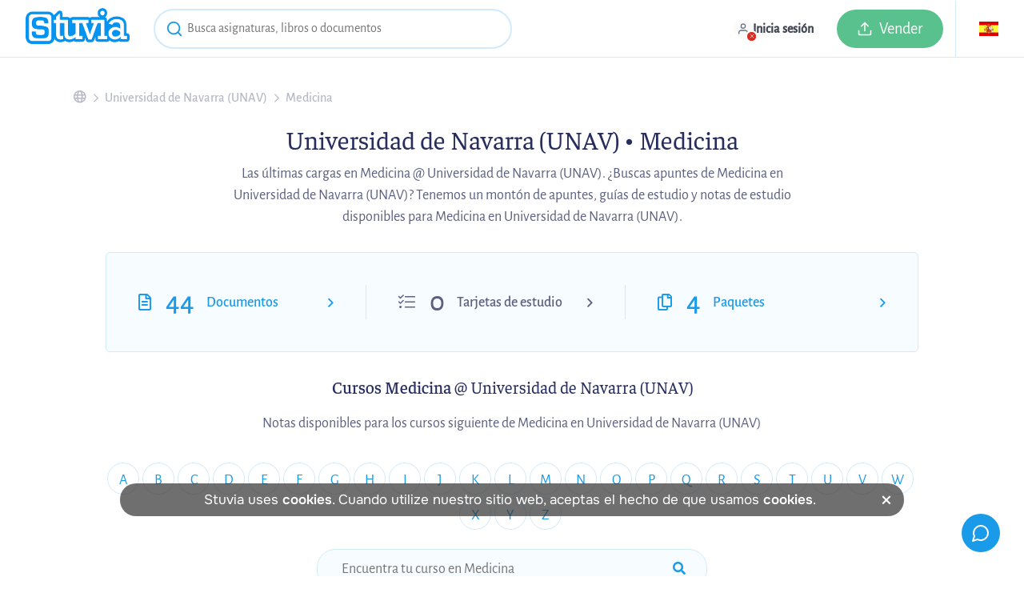

--- FILE ---
content_type: text/html; charset=UTF-8
request_url: https://www.stuvia.com/es-es/school/es/universidad-de-navarra/medicina
body_size: 26264
content:
<!DOCTYPE html>
<html lang="es">
<head>
    <title>Apuntes de estudio para Medicina en Universidad De Navarra (UNAV) - Stuvia ES</title>
        <meta charset="utf-8"><script type="text/javascript">(window.NREUM||(NREUM={})).init={ajax:{deny_list:["bam.nr-data.net"]},feature_flags:["soft_nav"]};(window.NREUM||(NREUM={})).loader_config={licenseKey:"10d3948c4b",applicationID:"564336870",browserID:"594552766"};;/*! For license information please see nr-loader-rum-1.308.0.min.js.LICENSE.txt */
(()=>{var e,t,r={163:(e,t,r)=>{"use strict";r.d(t,{j:()=>E});var n=r(384),i=r(1741);var a=r(2555);r(860).K7.genericEvents;const s="experimental.resources",o="register",c=e=>{if(!e||"string"!=typeof e)return!1;try{document.createDocumentFragment().querySelector(e)}catch{return!1}return!0};var d=r(2614),u=r(944),l=r(8122);const f="[data-nr-mask]",g=e=>(0,l.a)(e,(()=>{const e={feature_flags:[],experimental:{allow_registered_children:!1,resources:!1},mask_selector:"*",block_selector:"[data-nr-block]",mask_input_options:{color:!1,date:!1,"datetime-local":!1,email:!1,month:!1,number:!1,range:!1,search:!1,tel:!1,text:!1,time:!1,url:!1,week:!1,textarea:!1,select:!1,password:!0}};return{ajax:{deny_list:void 0,block_internal:!0,enabled:!0,autoStart:!0},api:{get allow_registered_children(){return e.feature_flags.includes(o)||e.experimental.allow_registered_children},set allow_registered_children(t){e.experimental.allow_registered_children=t},duplicate_registered_data:!1},browser_consent_mode:{enabled:!1},distributed_tracing:{enabled:void 0,exclude_newrelic_header:void 0,cors_use_newrelic_header:void 0,cors_use_tracecontext_headers:void 0,allowed_origins:void 0},get feature_flags(){return e.feature_flags},set feature_flags(t){e.feature_flags=t},generic_events:{enabled:!0,autoStart:!0},harvest:{interval:30},jserrors:{enabled:!0,autoStart:!0},logging:{enabled:!0,autoStart:!0},metrics:{enabled:!0,autoStart:!0},obfuscate:void 0,page_action:{enabled:!0},page_view_event:{enabled:!0,autoStart:!0},page_view_timing:{enabled:!0,autoStart:!0},performance:{capture_marks:!1,capture_measures:!1,capture_detail:!0,resources:{get enabled(){return e.feature_flags.includes(s)||e.experimental.resources},set enabled(t){e.experimental.resources=t},asset_types:[],first_party_domains:[],ignore_newrelic:!0}},privacy:{cookies_enabled:!0},proxy:{assets:void 0,beacon:void 0},session:{expiresMs:d.wk,inactiveMs:d.BB},session_replay:{autoStart:!0,enabled:!1,preload:!1,sampling_rate:10,error_sampling_rate:100,collect_fonts:!1,inline_images:!1,fix_stylesheets:!0,mask_all_inputs:!0,get mask_text_selector(){return e.mask_selector},set mask_text_selector(t){c(t)?e.mask_selector="".concat(t,",").concat(f):""===t||null===t?e.mask_selector=f:(0,u.R)(5,t)},get block_class(){return"nr-block"},get ignore_class(){return"nr-ignore"},get mask_text_class(){return"nr-mask"},get block_selector(){return e.block_selector},set block_selector(t){c(t)?e.block_selector+=",".concat(t):""!==t&&(0,u.R)(6,t)},get mask_input_options(){return e.mask_input_options},set mask_input_options(t){t&&"object"==typeof t?e.mask_input_options={...t,password:!0}:(0,u.R)(7,t)}},session_trace:{enabled:!0,autoStart:!0},soft_navigations:{enabled:!0,autoStart:!0},spa:{enabled:!0,autoStart:!0},ssl:void 0,user_actions:{enabled:!0,elementAttributes:["id","className","tagName","type"]}}})());var p=r(6154),m=r(9324);let h=0;const v={buildEnv:m.F3,distMethod:m.Xs,version:m.xv,originTime:p.WN},b={consented:!1},y={appMetadata:{},get consented(){return this.session?.state?.consent||b.consented},set consented(e){b.consented=e},customTransaction:void 0,denyList:void 0,disabled:!1,harvester:void 0,isolatedBacklog:!1,isRecording:!1,loaderType:void 0,maxBytes:3e4,obfuscator:void 0,onerror:void 0,ptid:void 0,releaseIds:{},session:void 0,timeKeeper:void 0,registeredEntities:[],jsAttributesMetadata:{bytes:0},get harvestCount(){return++h}},_=e=>{const t=(0,l.a)(e,y),r=Object.keys(v).reduce((e,t)=>(e[t]={value:v[t],writable:!1,configurable:!0,enumerable:!0},e),{});return Object.defineProperties(t,r)};var w=r(5701);const x=e=>{const t=e.startsWith("http");e+="/",r.p=t?e:"https://"+e};var R=r(7836),k=r(3241);const A={accountID:void 0,trustKey:void 0,agentID:void 0,licenseKey:void 0,applicationID:void 0,xpid:void 0},S=e=>(0,l.a)(e,A),T=new Set;function E(e,t={},r,s){let{init:o,info:c,loader_config:d,runtime:u={},exposed:l=!0}=t;if(!c){const e=(0,n.pV)();o=e.init,c=e.info,d=e.loader_config}e.init=g(o||{}),e.loader_config=S(d||{}),c.jsAttributes??={},p.bv&&(c.jsAttributes.isWorker=!0),e.info=(0,a.D)(c);const f=e.init,m=[c.beacon,c.errorBeacon];T.has(e.agentIdentifier)||(f.proxy.assets&&(x(f.proxy.assets),m.push(f.proxy.assets)),f.proxy.beacon&&m.push(f.proxy.beacon),e.beacons=[...m],function(e){const t=(0,n.pV)();Object.getOwnPropertyNames(i.W.prototype).forEach(r=>{const n=i.W.prototype[r];if("function"!=typeof n||"constructor"===n)return;let a=t[r];e[r]&&!1!==e.exposed&&"micro-agent"!==e.runtime?.loaderType&&(t[r]=(...t)=>{const n=e[r](...t);return a?a(...t):n})})}(e),(0,n.US)("activatedFeatures",w.B)),u.denyList=[...f.ajax.deny_list||[],...f.ajax.block_internal?m:[]],u.ptid=e.agentIdentifier,u.loaderType=r,e.runtime=_(u),T.has(e.agentIdentifier)||(e.ee=R.ee.get(e.agentIdentifier),e.exposed=l,(0,k.W)({agentIdentifier:e.agentIdentifier,drained:!!w.B?.[e.agentIdentifier],type:"lifecycle",name:"initialize",feature:void 0,data:e.config})),T.add(e.agentIdentifier)}},384:(e,t,r)=>{"use strict";r.d(t,{NT:()=>s,US:()=>u,Zm:()=>o,bQ:()=>d,dV:()=>c,pV:()=>l});var n=r(6154),i=r(1863),a=r(1910);const s={beacon:"bam.nr-data.net",errorBeacon:"bam.nr-data.net"};function o(){return n.gm.NREUM||(n.gm.NREUM={}),void 0===n.gm.newrelic&&(n.gm.newrelic=n.gm.NREUM),n.gm.NREUM}function c(){let e=o();return e.o||(e.o={ST:n.gm.setTimeout,SI:n.gm.setImmediate||n.gm.setInterval,CT:n.gm.clearTimeout,XHR:n.gm.XMLHttpRequest,REQ:n.gm.Request,EV:n.gm.Event,PR:n.gm.Promise,MO:n.gm.MutationObserver,FETCH:n.gm.fetch,WS:n.gm.WebSocket},(0,a.i)(...Object.values(e.o))),e}function d(e,t){let r=o();r.initializedAgents??={},t.initializedAt={ms:(0,i.t)(),date:new Date},r.initializedAgents[e]=t}function u(e,t){o()[e]=t}function l(){return function(){let e=o();const t=e.info||{};e.info={beacon:s.beacon,errorBeacon:s.errorBeacon,...t}}(),function(){let e=o();const t=e.init||{};e.init={...t}}(),c(),function(){let e=o();const t=e.loader_config||{};e.loader_config={...t}}(),o()}},782:(e,t,r)=>{"use strict";r.d(t,{T:()=>n});const n=r(860).K7.pageViewTiming},860:(e,t,r)=>{"use strict";r.d(t,{$J:()=>u,K7:()=>c,P3:()=>d,XX:()=>i,Yy:()=>o,df:()=>a,qY:()=>n,v4:()=>s});const n="events",i="jserrors",a="browser/blobs",s="rum",o="browser/logs",c={ajax:"ajax",genericEvents:"generic_events",jserrors:i,logging:"logging",metrics:"metrics",pageAction:"page_action",pageViewEvent:"page_view_event",pageViewTiming:"page_view_timing",sessionReplay:"session_replay",sessionTrace:"session_trace",softNav:"soft_navigations",spa:"spa"},d={[c.pageViewEvent]:1,[c.pageViewTiming]:2,[c.metrics]:3,[c.jserrors]:4,[c.spa]:5,[c.ajax]:6,[c.sessionTrace]:7,[c.softNav]:8,[c.sessionReplay]:9,[c.logging]:10,[c.genericEvents]:11},u={[c.pageViewEvent]:s,[c.pageViewTiming]:n,[c.ajax]:n,[c.spa]:n,[c.softNav]:n,[c.metrics]:i,[c.jserrors]:i,[c.sessionTrace]:a,[c.sessionReplay]:a,[c.logging]:o,[c.genericEvents]:"ins"}},944:(e,t,r)=>{"use strict";r.d(t,{R:()=>i});var n=r(3241);function i(e,t){"function"==typeof console.debug&&(console.debug("New Relic Warning: https://github.com/newrelic/newrelic-browser-agent/blob/main/docs/warning-codes.md#".concat(e),t),(0,n.W)({agentIdentifier:null,drained:null,type:"data",name:"warn",feature:"warn",data:{code:e,secondary:t}}))}},1687:(e,t,r)=>{"use strict";r.d(t,{Ak:()=>d,Ze:()=>f,x3:()=>u});var n=r(3241),i=r(7836),a=r(3606),s=r(860),o=r(2646);const c={};function d(e,t){const r={staged:!1,priority:s.P3[t]||0};l(e),c[e].get(t)||c[e].set(t,r)}function u(e,t){e&&c[e]&&(c[e].get(t)&&c[e].delete(t),p(e,t,!1),c[e].size&&g(e))}function l(e){if(!e)throw new Error("agentIdentifier required");c[e]||(c[e]=new Map)}function f(e="",t="feature",r=!1){if(l(e),!e||!c[e].get(t)||r)return p(e,t);c[e].get(t).staged=!0,g(e)}function g(e){const t=Array.from(c[e]);t.every(([e,t])=>t.staged)&&(t.sort((e,t)=>e[1].priority-t[1].priority),t.forEach(([t])=>{c[e].delete(t),p(e,t)}))}function p(e,t,r=!0){const s=e?i.ee.get(e):i.ee,c=a.i.handlers;if(!s.aborted&&s.backlog&&c){if((0,n.W)({agentIdentifier:e,type:"lifecycle",name:"drain",feature:t}),r){const e=s.backlog[t],r=c[t];if(r){for(let t=0;e&&t<e.length;++t)m(e[t],r);Object.entries(r).forEach(([e,t])=>{Object.values(t||{}).forEach(t=>{t[0]?.on&&t[0]?.context()instanceof o.y&&t[0].on(e,t[1])})})}}s.isolatedBacklog||delete c[t],s.backlog[t]=null,s.emit("drain-"+t,[])}}function m(e,t){var r=e[1];Object.values(t[r]||{}).forEach(t=>{var r=e[0];if(t[0]===r){var n=t[1],i=e[3],a=e[2];n.apply(i,a)}})}},1738:(e,t,r)=>{"use strict";r.d(t,{U:()=>g,Y:()=>f});var n=r(3241),i=r(9908),a=r(1863),s=r(944),o=r(5701),c=r(3969),d=r(8362),u=r(860),l=r(4261);function f(e,t,r,a){const f=a||r;!f||f[e]&&f[e]!==d.d.prototype[e]||(f[e]=function(){(0,i.p)(c.xV,["API/"+e+"/called"],void 0,u.K7.metrics,r.ee),(0,n.W)({agentIdentifier:r.agentIdentifier,drained:!!o.B?.[r.agentIdentifier],type:"data",name:"api",feature:l.Pl+e,data:{}});try{return t.apply(this,arguments)}catch(e){(0,s.R)(23,e)}})}function g(e,t,r,n,s){const o=e.info;null===r?delete o.jsAttributes[t]:o.jsAttributes[t]=r,(s||null===r)&&(0,i.p)(l.Pl+n,[(0,a.t)(),t,r],void 0,"session",e.ee)}},1741:(e,t,r)=>{"use strict";r.d(t,{W:()=>a});var n=r(944),i=r(4261);class a{#e(e,...t){if(this[e]!==a.prototype[e])return this[e](...t);(0,n.R)(35,e)}addPageAction(e,t){return this.#e(i.hG,e,t)}register(e){return this.#e(i.eY,e)}recordCustomEvent(e,t){return this.#e(i.fF,e,t)}setPageViewName(e,t){return this.#e(i.Fw,e,t)}setCustomAttribute(e,t,r){return this.#e(i.cD,e,t,r)}noticeError(e,t){return this.#e(i.o5,e,t)}setUserId(e,t=!1){return this.#e(i.Dl,e,t)}setApplicationVersion(e){return this.#e(i.nb,e)}setErrorHandler(e){return this.#e(i.bt,e)}addRelease(e,t){return this.#e(i.k6,e,t)}log(e,t){return this.#e(i.$9,e,t)}start(){return this.#e(i.d3)}finished(e){return this.#e(i.BL,e)}recordReplay(){return this.#e(i.CH)}pauseReplay(){return this.#e(i.Tb)}addToTrace(e){return this.#e(i.U2,e)}setCurrentRouteName(e){return this.#e(i.PA,e)}interaction(e){return this.#e(i.dT,e)}wrapLogger(e,t,r){return this.#e(i.Wb,e,t,r)}measure(e,t){return this.#e(i.V1,e,t)}consent(e){return this.#e(i.Pv,e)}}},1863:(e,t,r)=>{"use strict";function n(){return Math.floor(performance.now())}r.d(t,{t:()=>n})},1910:(e,t,r)=>{"use strict";r.d(t,{i:()=>a});var n=r(944);const i=new Map;function a(...e){return e.every(e=>{if(i.has(e))return i.get(e);const t="function"==typeof e?e.toString():"",r=t.includes("[native code]"),a=t.includes("nrWrapper");return r||a||(0,n.R)(64,e?.name||t),i.set(e,r),r})}},2555:(e,t,r)=>{"use strict";r.d(t,{D:()=>o,f:()=>s});var n=r(384),i=r(8122);const a={beacon:n.NT.beacon,errorBeacon:n.NT.errorBeacon,licenseKey:void 0,applicationID:void 0,sa:void 0,queueTime:void 0,applicationTime:void 0,ttGuid:void 0,user:void 0,account:void 0,product:void 0,extra:void 0,jsAttributes:{},userAttributes:void 0,atts:void 0,transactionName:void 0,tNamePlain:void 0};function s(e){try{return!!e.licenseKey&&!!e.errorBeacon&&!!e.applicationID}catch(e){return!1}}const o=e=>(0,i.a)(e,a)},2614:(e,t,r)=>{"use strict";r.d(t,{BB:()=>s,H3:()=>n,g:()=>d,iL:()=>c,tS:()=>o,uh:()=>i,wk:()=>a});const n="NRBA",i="SESSION",a=144e5,s=18e5,o={STARTED:"session-started",PAUSE:"session-pause",RESET:"session-reset",RESUME:"session-resume",UPDATE:"session-update"},c={SAME_TAB:"same-tab",CROSS_TAB:"cross-tab"},d={OFF:0,FULL:1,ERROR:2}},2646:(e,t,r)=>{"use strict";r.d(t,{y:()=>n});class n{constructor(e){this.contextId=e}}},2843:(e,t,r)=>{"use strict";r.d(t,{G:()=>a,u:()=>i});var n=r(3878);function i(e,t=!1,r,i){(0,n.DD)("visibilitychange",function(){if(t)return void("hidden"===document.visibilityState&&e());e(document.visibilityState)},r,i)}function a(e,t,r){(0,n.sp)("pagehide",e,t,r)}},3241:(e,t,r)=>{"use strict";r.d(t,{W:()=>a});var n=r(6154);const i="newrelic";function a(e={}){try{n.gm.dispatchEvent(new CustomEvent(i,{detail:e}))}catch(e){}}},3606:(e,t,r)=>{"use strict";r.d(t,{i:()=>a});var n=r(9908);a.on=s;var i=a.handlers={};function a(e,t,r,a){s(a||n.d,i,e,t,r)}function s(e,t,r,i,a){a||(a="feature"),e||(e=n.d);var s=t[a]=t[a]||{};(s[r]=s[r]||[]).push([e,i])}},3878:(e,t,r)=>{"use strict";function n(e,t){return{capture:e,passive:!1,signal:t}}function i(e,t,r=!1,i){window.addEventListener(e,t,n(r,i))}function a(e,t,r=!1,i){document.addEventListener(e,t,n(r,i))}r.d(t,{DD:()=>a,jT:()=>n,sp:()=>i})},3969:(e,t,r)=>{"use strict";r.d(t,{TZ:()=>n,XG:()=>o,rs:()=>i,xV:()=>s,z_:()=>a});const n=r(860).K7.metrics,i="sm",a="cm",s="storeSupportabilityMetrics",o="storeEventMetrics"},4234:(e,t,r)=>{"use strict";r.d(t,{W:()=>a});var n=r(7836),i=r(1687);class a{constructor(e,t){this.agentIdentifier=e,this.ee=n.ee.get(e),this.featureName=t,this.blocked=!1}deregisterDrain(){(0,i.x3)(this.agentIdentifier,this.featureName)}}},4261:(e,t,r)=>{"use strict";r.d(t,{$9:()=>d,BL:()=>o,CH:()=>g,Dl:()=>_,Fw:()=>y,PA:()=>h,Pl:()=>n,Pv:()=>k,Tb:()=>l,U2:()=>a,V1:()=>R,Wb:()=>x,bt:()=>b,cD:()=>v,d3:()=>w,dT:()=>c,eY:()=>p,fF:()=>f,hG:()=>i,k6:()=>s,nb:()=>m,o5:()=>u});const n="api-",i="addPageAction",a="addToTrace",s="addRelease",o="finished",c="interaction",d="log",u="noticeError",l="pauseReplay",f="recordCustomEvent",g="recordReplay",p="register",m="setApplicationVersion",h="setCurrentRouteName",v="setCustomAttribute",b="setErrorHandler",y="setPageViewName",_="setUserId",w="start",x="wrapLogger",R="measure",k="consent"},5289:(e,t,r)=>{"use strict";r.d(t,{GG:()=>s,Qr:()=>c,sB:()=>o});var n=r(3878),i=r(6389);function a(){return"undefined"==typeof document||"complete"===document.readyState}function s(e,t){if(a())return e();const r=(0,i.J)(e),s=setInterval(()=>{a()&&(clearInterval(s),r())},500);(0,n.sp)("load",r,t)}function o(e){if(a())return e();(0,n.DD)("DOMContentLoaded",e)}function c(e){if(a())return e();(0,n.sp)("popstate",e)}},5607:(e,t,r)=>{"use strict";r.d(t,{W:()=>n});const n=(0,r(9566).bz)()},5701:(e,t,r)=>{"use strict";r.d(t,{B:()=>a,t:()=>s});var n=r(3241);const i=new Set,a={};function s(e,t){const r=t.agentIdentifier;a[r]??={},e&&"object"==typeof e&&(i.has(r)||(t.ee.emit("rumresp",[e]),a[r]=e,i.add(r),(0,n.W)({agentIdentifier:r,loaded:!0,drained:!0,type:"lifecycle",name:"load",feature:void 0,data:e})))}},6154:(e,t,r)=>{"use strict";r.d(t,{OF:()=>c,RI:()=>i,WN:()=>u,bv:()=>a,eN:()=>l,gm:()=>s,mw:()=>o,sb:()=>d});var n=r(1863);const i="undefined"!=typeof window&&!!window.document,a="undefined"!=typeof WorkerGlobalScope&&("undefined"!=typeof self&&self instanceof WorkerGlobalScope&&self.navigator instanceof WorkerNavigator||"undefined"!=typeof globalThis&&globalThis instanceof WorkerGlobalScope&&globalThis.navigator instanceof WorkerNavigator),s=i?window:"undefined"!=typeof WorkerGlobalScope&&("undefined"!=typeof self&&self instanceof WorkerGlobalScope&&self||"undefined"!=typeof globalThis&&globalThis instanceof WorkerGlobalScope&&globalThis),o=Boolean("hidden"===s?.document?.visibilityState),c=/iPad|iPhone|iPod/.test(s.navigator?.userAgent),d=c&&"undefined"==typeof SharedWorker,u=((()=>{const e=s.navigator?.userAgent?.match(/Firefox[/\s](\d+\.\d+)/);Array.isArray(e)&&e.length>=2&&e[1]})(),Date.now()-(0,n.t)()),l=()=>"undefined"!=typeof PerformanceNavigationTiming&&s?.performance?.getEntriesByType("navigation")?.[0]?.responseStart},6389:(e,t,r)=>{"use strict";function n(e,t=500,r={}){const n=r?.leading||!1;let i;return(...r)=>{n&&void 0===i&&(e.apply(this,r),i=setTimeout(()=>{i=clearTimeout(i)},t)),n||(clearTimeout(i),i=setTimeout(()=>{e.apply(this,r)},t))}}function i(e){let t=!1;return(...r)=>{t||(t=!0,e.apply(this,r))}}r.d(t,{J:()=>i,s:()=>n})},6630:(e,t,r)=>{"use strict";r.d(t,{T:()=>n});const n=r(860).K7.pageViewEvent},7699:(e,t,r)=>{"use strict";r.d(t,{It:()=>a,KC:()=>o,No:()=>i,qh:()=>s});var n=r(860);const i=16e3,a=1e6,s="SESSION_ERROR",o={[n.K7.logging]:!0,[n.K7.genericEvents]:!1,[n.K7.jserrors]:!1,[n.K7.ajax]:!1}},7836:(e,t,r)=>{"use strict";r.d(t,{P:()=>o,ee:()=>c});var n=r(384),i=r(8990),a=r(2646),s=r(5607);const o="nr@context:".concat(s.W),c=function e(t,r){var n={},s={},u={},l=!1;try{l=16===r.length&&d.initializedAgents?.[r]?.runtime.isolatedBacklog}catch(e){}var f={on:p,addEventListener:p,removeEventListener:function(e,t){var r=n[e];if(!r)return;for(var i=0;i<r.length;i++)r[i]===t&&r.splice(i,1)},emit:function(e,r,n,i,a){!1!==a&&(a=!0);if(c.aborted&&!i)return;t&&a&&t.emit(e,r,n);var o=g(n);m(e).forEach(e=>{e.apply(o,r)});var d=v()[s[e]];d&&d.push([f,e,r,o]);return o},get:h,listeners:m,context:g,buffer:function(e,t){const r=v();if(t=t||"feature",f.aborted)return;Object.entries(e||{}).forEach(([e,n])=>{s[n]=t,t in r||(r[t]=[])})},abort:function(){f._aborted=!0,Object.keys(f.backlog).forEach(e=>{delete f.backlog[e]})},isBuffering:function(e){return!!v()[s[e]]},debugId:r,backlog:l?{}:t&&"object"==typeof t.backlog?t.backlog:{},isolatedBacklog:l};return Object.defineProperty(f,"aborted",{get:()=>{let e=f._aborted||!1;return e||(t&&(e=t.aborted),e)}}),f;function g(e){return e&&e instanceof a.y?e:e?(0,i.I)(e,o,()=>new a.y(o)):new a.y(o)}function p(e,t){n[e]=m(e).concat(t)}function m(e){return n[e]||[]}function h(t){return u[t]=u[t]||e(f,t)}function v(){return f.backlog}}(void 0,"globalEE"),d=(0,n.Zm)();d.ee||(d.ee=c)},8122:(e,t,r)=>{"use strict";r.d(t,{a:()=>i});var n=r(944);function i(e,t){try{if(!e||"object"!=typeof e)return(0,n.R)(3);if(!t||"object"!=typeof t)return(0,n.R)(4);const r=Object.create(Object.getPrototypeOf(t),Object.getOwnPropertyDescriptors(t)),a=0===Object.keys(r).length?e:r;for(let s in a)if(void 0!==e[s])try{if(null===e[s]){r[s]=null;continue}Array.isArray(e[s])&&Array.isArray(t[s])?r[s]=Array.from(new Set([...e[s],...t[s]])):"object"==typeof e[s]&&"object"==typeof t[s]?r[s]=i(e[s],t[s]):r[s]=e[s]}catch(e){r[s]||(0,n.R)(1,e)}return r}catch(e){(0,n.R)(2,e)}}},8362:(e,t,r)=>{"use strict";r.d(t,{d:()=>a});var n=r(9566),i=r(1741);class a extends i.W{agentIdentifier=(0,n.LA)(16)}},8374:(e,t,r)=>{r.nc=(()=>{try{return document?.currentScript?.nonce}catch(e){}return""})()},8990:(e,t,r)=>{"use strict";r.d(t,{I:()=>i});var n=Object.prototype.hasOwnProperty;function i(e,t,r){if(n.call(e,t))return e[t];var i=r();if(Object.defineProperty&&Object.keys)try{return Object.defineProperty(e,t,{value:i,writable:!0,enumerable:!1}),i}catch(e){}return e[t]=i,i}},9324:(e,t,r)=>{"use strict";r.d(t,{F3:()=>i,Xs:()=>a,xv:()=>n});const n="1.308.0",i="PROD",a="CDN"},9566:(e,t,r)=>{"use strict";r.d(t,{LA:()=>o,bz:()=>s});var n=r(6154);const i="xxxxxxxx-xxxx-4xxx-yxxx-xxxxxxxxxxxx";function a(e,t){return e?15&e[t]:16*Math.random()|0}function s(){const e=n.gm?.crypto||n.gm?.msCrypto;let t,r=0;return e&&e.getRandomValues&&(t=e.getRandomValues(new Uint8Array(30))),i.split("").map(e=>"x"===e?a(t,r++).toString(16):"y"===e?(3&a()|8).toString(16):e).join("")}function o(e){const t=n.gm?.crypto||n.gm?.msCrypto;let r,i=0;t&&t.getRandomValues&&(r=t.getRandomValues(new Uint8Array(e)));const s=[];for(var o=0;o<e;o++)s.push(a(r,i++).toString(16));return s.join("")}},9908:(e,t,r)=>{"use strict";r.d(t,{d:()=>n,p:()=>i});var n=r(7836).ee.get("handle");function i(e,t,r,i,a){a?(a.buffer([e],i),a.emit(e,t,r)):(n.buffer([e],i),n.emit(e,t,r))}}},n={};function i(e){var t=n[e];if(void 0!==t)return t.exports;var a=n[e]={exports:{}};return r[e](a,a.exports,i),a.exports}i.m=r,i.d=(e,t)=>{for(var r in t)i.o(t,r)&&!i.o(e,r)&&Object.defineProperty(e,r,{enumerable:!0,get:t[r]})},i.f={},i.e=e=>Promise.all(Object.keys(i.f).reduce((t,r)=>(i.f[r](e,t),t),[])),i.u=e=>"nr-rum-1.308.0.min.js",i.o=(e,t)=>Object.prototype.hasOwnProperty.call(e,t),e={},t="NRBA-1.308.0.PROD:",i.l=(r,n,a,s)=>{if(e[r])e[r].push(n);else{var o,c;if(void 0!==a)for(var d=document.getElementsByTagName("script"),u=0;u<d.length;u++){var l=d[u];if(l.getAttribute("src")==r||l.getAttribute("data-webpack")==t+a){o=l;break}}if(!o){c=!0;var f={296:"sha512-+MIMDsOcckGXa1EdWHqFNv7P+JUkd5kQwCBr3KE6uCvnsBNUrdSt4a/3/L4j4TxtnaMNjHpza2/erNQbpacJQA=="};(o=document.createElement("script")).charset="utf-8",i.nc&&o.setAttribute("nonce",i.nc),o.setAttribute("data-webpack",t+a),o.src=r,0!==o.src.indexOf(window.location.origin+"/")&&(o.crossOrigin="anonymous"),f[s]&&(o.integrity=f[s])}e[r]=[n];var g=(t,n)=>{o.onerror=o.onload=null,clearTimeout(p);var i=e[r];if(delete e[r],o.parentNode&&o.parentNode.removeChild(o),i&&i.forEach(e=>e(n)),t)return t(n)},p=setTimeout(g.bind(null,void 0,{type:"timeout",target:o}),12e4);o.onerror=g.bind(null,o.onerror),o.onload=g.bind(null,o.onload),c&&document.head.appendChild(o)}},i.r=e=>{"undefined"!=typeof Symbol&&Symbol.toStringTag&&Object.defineProperty(e,Symbol.toStringTag,{value:"Module"}),Object.defineProperty(e,"__esModule",{value:!0})},i.p="https://js-agent.newrelic.com/",(()=>{var e={374:0,840:0};i.f.j=(t,r)=>{var n=i.o(e,t)?e[t]:void 0;if(0!==n)if(n)r.push(n[2]);else{var a=new Promise((r,i)=>n=e[t]=[r,i]);r.push(n[2]=a);var s=i.p+i.u(t),o=new Error;i.l(s,r=>{if(i.o(e,t)&&(0!==(n=e[t])&&(e[t]=void 0),n)){var a=r&&("load"===r.type?"missing":r.type),s=r&&r.target&&r.target.src;o.message="Loading chunk "+t+" failed: ("+a+": "+s+")",o.name="ChunkLoadError",o.type=a,o.request=s,n[1](o)}},"chunk-"+t,t)}};var t=(t,r)=>{var n,a,[s,o,c]=r,d=0;if(s.some(t=>0!==e[t])){for(n in o)i.o(o,n)&&(i.m[n]=o[n]);if(c)c(i)}for(t&&t(r);d<s.length;d++)a=s[d],i.o(e,a)&&e[a]&&e[a][0](),e[a]=0},r=self["webpackChunk:NRBA-1.308.0.PROD"]=self["webpackChunk:NRBA-1.308.0.PROD"]||[];r.forEach(t.bind(null,0)),r.push=t.bind(null,r.push.bind(r))})(),(()=>{"use strict";i(8374);var e=i(8362),t=i(860);const r=Object.values(t.K7);var n=i(163);var a=i(9908),s=i(1863),o=i(4261),c=i(1738);var d=i(1687),u=i(4234),l=i(5289),f=i(6154),g=i(944),p=i(384);const m=e=>f.RI&&!0===e?.privacy.cookies_enabled;function h(e){return!!(0,p.dV)().o.MO&&m(e)&&!0===e?.session_trace.enabled}var v=i(6389),b=i(7699);class y extends u.W{constructor(e,t){super(e.agentIdentifier,t),this.agentRef=e,this.abortHandler=void 0,this.featAggregate=void 0,this.loadedSuccessfully=void 0,this.onAggregateImported=new Promise(e=>{this.loadedSuccessfully=e}),this.deferred=Promise.resolve(),!1===e.init[this.featureName].autoStart?this.deferred=new Promise((t,r)=>{this.ee.on("manual-start-all",(0,v.J)(()=>{(0,d.Ak)(e.agentIdentifier,this.featureName),t()}))}):(0,d.Ak)(e.agentIdentifier,t)}importAggregator(e,t,r={}){if(this.featAggregate)return;const n=async()=>{let n;await this.deferred;try{if(m(e.init)){const{setupAgentSession:t}=await i.e(296).then(i.bind(i,3305));n=t(e)}}catch(e){(0,g.R)(20,e),this.ee.emit("internal-error",[e]),(0,a.p)(b.qh,[e],void 0,this.featureName,this.ee)}try{if(!this.#t(this.featureName,n,e.init))return(0,d.Ze)(this.agentIdentifier,this.featureName),void this.loadedSuccessfully(!1);const{Aggregate:i}=await t();this.featAggregate=new i(e,r),e.runtime.harvester.initializedAggregates.push(this.featAggregate),this.loadedSuccessfully(!0)}catch(e){(0,g.R)(34,e),this.abortHandler?.(),(0,d.Ze)(this.agentIdentifier,this.featureName,!0),this.loadedSuccessfully(!1),this.ee&&this.ee.abort()}};f.RI?(0,l.GG)(()=>n(),!0):n()}#t(e,r,n){if(this.blocked)return!1;switch(e){case t.K7.sessionReplay:return h(n)&&!!r;case t.K7.sessionTrace:return!!r;default:return!0}}}var _=i(6630),w=i(2614),x=i(3241);class R extends y{static featureName=_.T;constructor(e){var t;super(e,_.T),this.setupInspectionEvents(e.agentIdentifier),t=e,(0,c.Y)(o.Fw,function(e,r){"string"==typeof e&&("/"!==e.charAt(0)&&(e="/"+e),t.runtime.customTransaction=(r||"http://custom.transaction")+e,(0,a.p)(o.Pl+o.Fw,[(0,s.t)()],void 0,void 0,t.ee))},t),this.importAggregator(e,()=>i.e(296).then(i.bind(i,3943)))}setupInspectionEvents(e){const t=(t,r)=>{t&&(0,x.W)({agentIdentifier:e,timeStamp:t.timeStamp,loaded:"complete"===t.target.readyState,type:"window",name:r,data:t.target.location+""})};(0,l.sB)(e=>{t(e,"DOMContentLoaded")}),(0,l.GG)(e=>{t(e,"load")}),(0,l.Qr)(e=>{t(e,"navigate")}),this.ee.on(w.tS.UPDATE,(t,r)=>{(0,x.W)({agentIdentifier:e,type:"lifecycle",name:"session",data:r})})}}class k extends e.d{constructor(e){var t;(super(),f.gm)?(this.features={},(0,p.bQ)(this.agentIdentifier,this),this.desiredFeatures=new Set(e.features||[]),this.desiredFeatures.add(R),(0,n.j)(this,e,e.loaderType||"agent"),t=this,(0,c.Y)(o.cD,function(e,r,n=!1){if("string"==typeof e){if(["string","number","boolean"].includes(typeof r)||null===r)return(0,c.U)(t,e,r,o.cD,n);(0,g.R)(40,typeof r)}else(0,g.R)(39,typeof e)},t),function(e){(0,c.Y)(o.Dl,function(t,r=!1){if("string"!=typeof t&&null!==t)return void(0,g.R)(41,typeof t);const n=e.info.jsAttributes["enduser.id"];r&&null!=n&&n!==t?(0,a.p)(o.Pl+"setUserIdAndResetSession",[t],void 0,"session",e.ee):(0,c.U)(e,"enduser.id",t,o.Dl,!0)},e)}(this),function(e){(0,c.Y)(o.nb,function(t){if("string"==typeof t||null===t)return(0,c.U)(e,"application.version",t,o.nb,!1);(0,g.R)(42,typeof t)},e)}(this),function(e){(0,c.Y)(o.d3,function(){e.ee.emit("manual-start-all")},e)}(this),function(e){(0,c.Y)(o.Pv,function(t=!0){if("boolean"==typeof t){if((0,a.p)(o.Pl+o.Pv,[t],void 0,"session",e.ee),e.runtime.consented=t,t){const t=e.features.page_view_event;t.onAggregateImported.then(e=>{const r=t.featAggregate;e&&!r.sentRum&&r.sendRum()})}}else(0,g.R)(65,typeof t)},e)}(this),this.run()):(0,g.R)(21)}get config(){return{info:this.info,init:this.init,loader_config:this.loader_config,runtime:this.runtime}}get api(){return this}run(){try{const e=function(e){const t={};return r.forEach(r=>{t[r]=!!e[r]?.enabled}),t}(this.init),n=[...this.desiredFeatures];n.sort((e,r)=>t.P3[e.featureName]-t.P3[r.featureName]),n.forEach(r=>{if(!e[r.featureName]&&r.featureName!==t.K7.pageViewEvent)return;if(r.featureName===t.K7.spa)return void(0,g.R)(67);const n=function(e){switch(e){case t.K7.ajax:return[t.K7.jserrors];case t.K7.sessionTrace:return[t.K7.ajax,t.K7.pageViewEvent];case t.K7.sessionReplay:return[t.K7.sessionTrace];case t.K7.pageViewTiming:return[t.K7.pageViewEvent];default:return[]}}(r.featureName).filter(e=>!(e in this.features));n.length>0&&(0,g.R)(36,{targetFeature:r.featureName,missingDependencies:n}),this.features[r.featureName]=new r(this)})}catch(e){(0,g.R)(22,e);for(const e in this.features)this.features[e].abortHandler?.();const t=(0,p.Zm)();delete t.initializedAgents[this.agentIdentifier]?.features,delete this.sharedAggregator;return t.ee.get(this.agentIdentifier).abort(),!1}}}var A=i(2843),S=i(782);class T extends y{static featureName=S.T;constructor(e){super(e,S.T),f.RI&&((0,A.u)(()=>(0,a.p)("docHidden",[(0,s.t)()],void 0,S.T,this.ee),!0),(0,A.G)(()=>(0,a.p)("winPagehide",[(0,s.t)()],void 0,S.T,this.ee)),this.importAggregator(e,()=>i.e(296).then(i.bind(i,2117))))}}var E=i(3969);class I extends y{static featureName=E.TZ;constructor(e){super(e,E.TZ),f.RI&&document.addEventListener("securitypolicyviolation",e=>{(0,a.p)(E.xV,["Generic/CSPViolation/Detected"],void 0,this.featureName,this.ee)}),this.importAggregator(e,()=>i.e(296).then(i.bind(i,9623)))}}new k({features:[R,T,I],loaderType:"lite"})})()})();</script>
    <meta name="viewport" content="width=device-width, initial-scale=1.0">

    <link rel="preload" href="/statics/webfonts/onest-regular.woff2" as="font" type="font/woff2" crossorigin>
    <link rel="preload" href="/statics/webfonts/onest-medium.woff2" as="font" type="font/woff2" crossorigin>
    <link rel="preload" href="/statics/webfonts/onest-semi-bold.woff2" as="font" type="font/woff2" crossorigin>
    <link rel="preload" href="/statics/webfonts/onest-bold.woff2" as="font" type="font/woff2" crossorigin>

                        <link rel="preload " href="/statics/dde6647dab-funnelpage_css.css" as="style">
            
    <!-- Favicon -->
            <link rel="apple-touch-icon" href="https://www.stuvia.com/hosted-imgs/apple-touch-icon-76x76.png" />
        <link rel="apple-touch-icon" sizes="76x76" href="https://www.stuvia.com/hosted-imgs/apple-touch-icon-76x76.png" />
        <link rel="apple-touch-icon" sizes="120x120" href="https://www.stuvia.com/hosted-imgs/apple-touch-icon-120x120.png" />
        <link rel="apple-touch-icon" sizes="152x152" href="https://www.stuvia.com/hosted-imgs/apple-touch-icon-152x152.png" />
        <link rel="apple-touch-icon" sizes="180x180" href="https://www.stuvia.com/hosted-imgs/apple-touch-icon-180x180.png" />
        <link rel="icon" sizes="192x192" href="https://www.stuvia.com/hosted-imgs/android-icon-192x192.png" />
        <link rel="shortcut icon" sizes="192x192" type="image/x-icon" href="https://www.stuvia.com/hosted-imgs/android-icon-192x192.png" />
    
    

        
                                                                <meta name="description" content="Evita los suspensos y consigue mejores notas con los mejores apuntes de estudio para Medicina en Universidad de Navarra (UNAV)" />
                                                                <meta property="fb:app_id" content="" />
                                                                <meta property="og:site_name" content="Stuvia" />
                                                                <meta property="og:title" content="Apuntes de estudio para Medicina en Universidad De Navarra (UNAV)" />
                                                                <meta property="og:type" content="website" />
                                                                <meta property="og:description" content="Evita los suspensos y consigue mejores notas con los mejores apuntes de estudio para Medicina en Universidad de Navarra (UNAV)" />
                                                                <meta property="og:image" content="" />
                                                                <meta property="og:image:width" content="1200" />
                                                                <meta property="og:image:height" content="630" />
                                                                <meta property="og:locale" content="en_US" />
                                                                <meta property="og:url" content="https://www.stuvia.com/es-es/school/es/universidad-de-navarra/medicina" />
                                                                <meta name="twitter:widgets:csp" content="on" />
                                                                <meta name="twitter:url" content="https://www.stuvia.com/es-es/school/es/universidad-de-navarra/medicina" />
                                                                <meta name="twitter:description" content="Evita los suspensos y consigue mejores notas con los mejores apuntes de estudio para Medicina en Universidad de Navarra (UNAV)" />
                                                                <meta name="twitter:card" content="summary_large_image" />
                                                                <meta name="twitter:title" content="Apuntes de estudio para Medicina en Universidad De Navarra (UNAV) - Stuvia" />
                                                                <meta name="twitter:site" content="" />
                                                                <meta name="twitter:image" content="https://www.stuvia.com/imgs/social_share_stuvia.jpg" />
                                                                <meta name="apple-mobile-web-app-title" content="Stuvia" />
                                                                <meta name="apple-mobile-web-app-capable" content="yes" />
                                                                <meta name="apple-mobile-web-app-status-bar-style" content="black-translucent" />
                                    
                                                                <link rel="canonical" href="https://www.stuvia.com/es-es/school/es/universidad-de-navarra/medicina" />
                                                                <link rel="alternate" href="https://www.stuvia.com/school/es/universidad-de-navarra/medicina" hreflang="x-default"/>
                                                                <link rel="alternate" href="https://www.stuvia.com/es-es/school/es/universidad-de-navarra/medicina" hreflang="es"/>
                                        
            

<!-- Pagination Link elements (SEO) --><link rel="next" href="/es-es/school/es/universidad-de-navarra/medicina?page=2">
                                <link rel="stylesheet" href="/statics/dde6647dab-funnelpage_css.css">
            
        <script async
        src="/statics/ec32fa7f3a-analytics.js"
        id="amp-init"
        data-amp-ak="09a5881c1050e0d3061570c0bae4179c"
        data-amp-u="0"
        data-amplitude-device-id="f8017f74-19e2-4419-a27d-1f907468225a"
        data-clarity-project-id="pqnipr1svc"

                >
</script>

<noscript>
    <img height="1" width="1" style="display:none" src="https://www.facebook.com/tr?id=819486028117639&ev=PageView&noscript=1"/>
    <img height="1" width="1" style="display:none" src="https://www.facebook.com/tr?id=1285189969027919&ev=PageView&noscript=1"/>     <img height="1" width="1" style="display:none" src="https://www.facebook.com/tr?id=743390631158552&ev=PageView&noscript=1"/> </noscript>

                <script defer type="text/javascript" src="/statics/d769baba77-app.js"></script>
    
                                <script defer type="text/javascript" src="/statics/f31ee131a1-funnelpage.js"></script>
            
    <script type="application/ld+json">{"@context":"https://schema.org","@type":"BreadcrumbList","itemListElement":[{"@type":"ListItem","name":"ES","position":1,"item":{"@type":"Thing","@id":"https://www.stuvia.com/school/es"}},{"@type":"ListItem","name":"Universidad de Navarra (UNAV)","position":2,"item":{"@type":"Thing","@id":"https://www.stuvia.com/school/es/universidad-de-navarra"}},{"@type":"ListItem","name":"Medicina","position":3,"item":{"@type":"Thing","@id":"https://www.stuvia.com/school/es/universidad-de-navarra/medicina"}}]}</script>
</head>

<body class="site" data-token="OTE3NzVlYmQ5MmUwZGU3Mzg5MjBkZjQzNTI1OTA2MzQ5OGU4YzgyYQ==" data-country="4" data-language="es"
      data-logged-in="" data-country-language-path="es-es"
        data-device-type="desktop">

<div id="app" data-country="4"
     class=" no-sub-header">

         
            <header class="main-header header-color-white ">

    
    <div class="full-width-wrap blue">

                
        <div class="header-wrapper  max-width">

            <div class="wrapper-left">
                <section class="m-hamburger cta-active mobile">
                    <div class="hamburger-menu">
                        <span class="hamburger-icon"></span>
                        <span class="hamburger-icon"></span>
                    </div>
                </section>
                <section class="logo-image desktop" id="home-btn-ampl" data-tab-name="/es-es/school/es/universidad-de-navarra/medicina">
                    <a href="/es-es" aria-label="home">
                        <figure>
                                                            <img width="130" height="45" src="https://www.stuvia.com/hosted-imgs/app/logo_stuvia.png" alt="logo-home">
                                                    </figure>
                    </a>
                </section>

                                                        <div class="desktop">

                        <section class="search-menu search-bar-input search-menu-out search-form header-search-autocomplete-js display-block">

                            <div class="form-search-header main-desktop autocomplete-in-header" >

                                <section class="searchbar-autocomplete-container header">
                                    <div class="user-input-container">
                                        <form action="/es-es/search" method="get" id="searchbar-form-header">
                                            <button type="submit" class="search-icon-i" title="header-search-btn">
                                                <svg xmlns="http://www.w3.org/2000/svg" width="24" height="24" viewBox="0 0 24 24" fill="none" stroke="currentColor" stroke-width="2" stroke-linecap="round" stroke-linejoin="round" class="lucide lucide-search"><circle cx="11" cy="11" r="8"/><path d="m21 21-4.3-4.3"/></svg>
                                            </button>
                                            <span class="remove-input big">
                                                <svg xmlns="http://www.w3.org/2000/svg" width="24" height="24" viewBox="0 0 24 24" fill="none" stroke="currentColor" stroke-width="2" stroke-linecap="round" stroke-linejoin="round" class="lucide lucide-x"><path d="M18 6 6 18"/><path d="m6 6 12 12"/></svg>
                                            </span>
                                            <input type="text" name="s" data-current-index="" class="searchbar" id="searchbar-header" autocomplete="off" placeholder="Busca asignaturas, libros o documentos" data-location="header" value="">
                                            <input type="hidden" name="origin" value="header">
                                        </form>

                                        <section class="searchbar-content">
                                            <div class="searchbar-content-container-link">
                                                <span data-a-link="" class="search-link no-a-link-js">
                                                    <span id="search-term"></span>
                                                    <span class="search-result-count">
                                                        <svg xmlns="http://www.w3.org/2000/svg" width="24" height="24" viewBox="0 0 24 24" fill="none" stroke="currentColor" stroke-width="2" stroke-linecap="round" stroke-linejoin="round" class="lucide lucide-loader-circle"><path d="M21 12a9 9 0 1 1-6.219-8.56"/></svg>                                                    </span>
                                                </span>
                                                <span class="recent-searches">Buscado previamente por ti</span>
                                                <input type="hidden" id="HOME_DROPDOWN_ALL_RESULTS" value="Ver todos los resultados de búsqueda para [*TERM*]">
                                            </div>
                                            <div class="searchbar-content-container">
                                                                                            </div>
                                        </section>
                                    </div>

                                </section>
                            </div>

                        </section>
                    </div>
                
                                <div class="mobile">

                    
                        <section class="search-menu search-menu-out">
                            <span id="search-icon-mob-js" class="search-icon">
                                <svg xmlns="http://www.w3.org/2000/svg" width="24" height="24" viewBox="0 0 24 24" fill="none" stroke="currentColor" stroke-width="2" stroke-linecap="round" stroke-linejoin="round" class="lucide lucide-search"><circle cx="11" cy="11" r="8"/><path d="m21 21-4.3-4.3"/></svg>
                            </span>
                            <form class="form-search-header mobile" method="get" action="/search">

                                <section class="searchbar-autocomplete-container header">
                                    <div class="user-input-container">
                                        <svg xmlns="http://www.w3.org/2000/svg" width="24" height="24" viewBox="0 0 24 24" fill="none" stroke="currentColor" stroke-width="2" stroke-linecap="round" stroke-linejoin="round" class="lucide lucide-search"><circle cx="11" cy="11" r="8"/><path d="m21 21-4.3-4.3"/></svg>
                                        <input type="text" name="s" class="searchbar" autocomplete="off" placeholder="Busca asignaturas, libros o documentos" data-location="index">
                                        <span class="remove-input big">
                                            <svg xmlns="http://www.w3.org/2000/svg" width="24" height="24" viewBox="0 0 24 24" fill="none" stroke="currentColor" stroke-width="2" stroke-linecap="round" stroke-linejoin="round" class="lucide lucide-x"><path d="M18 6 6 18"/><path d="m6 6 12 12"/></svg>
                                        </span>

                                        <section class="searchbar-content searchbar-content-mob">
                                            <div class="searchbar-content-container-link">
                                                <span data-a-link="" class="search-link no-a-link-js">
                                                    <span id="search-term"></span>
                                                    <span class="search-result-count">
                                                         <svg xmlns="http://www.w3.org/2000/svg" width="24" height="24" viewBox="0 0 24 24" fill="none" stroke="currentColor" stroke-width="2" stroke-linecap="round" stroke-linejoin="round" class="lucide lucide-loader-circle"><path d="M21 12a9 9 0 1 1-6.219-8.56"/></svg>                                                    </span>
                                                </span>
                                                <span class="recent-searches">Buscado previamente por ti</span>
                                                <input type="hidden" id="HOME_DROPDOWN_ALL_RESULTS" value="Ver todos los resultados de búsqueda para [*TERM*]">
                                            </div>
                                            <div class="searchbar-content-container">
                                                                                            </div>
                                        </section>
                                    </div>
                                </section>
                            </form>
                        </section>
                                    </div>
            </div>

            <div class="wrapper-center mobile">
                <a href="/es-es" class="logo-wrapper" aria-label="home">
                                            <img loading="lazy" width="40" height="45" src="https://www.stuvia.com/hosted-imgs/app/logo-2.png" class="image-pasif" alt="logo" />
                                    </a>
            </div>

                        <div class="wrapper-right avatar-wrapper ">
                <section class="nav-option">

                                            <nav class="user-menu has-preview">
                            <a href="/login" class="user-avatar mp-new-header header-login-link">
                                <span class="avatar-text-button">
                                    <span class="avatar-with-cross-button">
                                        <span class="img">
                                            <span class="cross">
                                                <svg xmlns="http://www.w3.org/2000/svg" width="24" height="24" viewBox="0 0 24 24" fill="none" stroke="currentColor" stroke-width="2" stroke-linecap="round" stroke-linejoin="round" class="lucide lucide-x"><path d="M18 6 6 18"/><path d="m6 6 12 12"/></svg>
                                            </span>
                                        </span>
                                    </span>
                                    <span class="text-button mobile-none">Inicia sesión</span>
                                </span>
                            </a>
                        </nav>
                    
                                        <nav id="header-wishlist"></nav>

                                        

                                        <nav class="cta-sell has-preview desktop">
                                                    <a href="/es-es/sell-study-notes" class="button-sell default-sell mp-new-header">
                                <svg xmlns="http://www.w3.org/2000/svg" width="24" height="24" viewBox="0 0 24 24" fill="none" stroke="currentColor" stroke-width="2" stroke-linecap="round" stroke-linejoin="round" class="lucide lucide-upload"><path d="M21 15v4a2 2 0 0 1-2 2H5a2 2 0 0 1-2-2v-4"/><polyline points="17 8 12 3 7 8"/><line x1="12" x2="12" y1="3" y2="15"/></svg>
                                <span>Vender</span>
                            </a>
                                            </nav>

                                        <nav id="header-cart" class="nav-cart has-preview" data-has-cart-icon="true" data-no-minicart-retest="0">
                                            </nav>


                                                                    <nav class="header-country listclosed ">
                            <span data-name="es" data-lang="es">
                                <span class="flag-symbol">
                                                                            <i class="header-adj flag-icon flag-icon flag-icon-es"></i>
                                                                    </span>
                            </span>

                            <div class="language-dropdown" data-country-language-path="es-es">
    <div class="language-title">
                    <div class="title-item country-title">
                <span>¿Dónde estudias?</span>
            </div>
        
        <div class="title-item language-title ">
            <span class="cur-or-lang">Tu idioma</span>
        </div>
    </div>

    <div class="line"></div>

    <div class="country-language-menu">

                <div class="left-menu ">
                            <div class="country-language-item select-country " data-country="1">

                                            <i class="flag-icon flag-icon-nl"></i>
                                        
                    <span>Países Bajos</span>
                </div>
                            <div class="country-language-item select-country " data-country="2">

                                            <i class="flag-icon flag-icon-gb"></i>
                                        
                    <span>Reino Unido</span>
                </div>
                            <div class="country-language-item select-country " data-country="3">

                                            <i class="flag-icon flag-icon-de"></i>
                                        
                    <span>Alemania</span>
                </div>
                            <div class="country-language-item select-country  selected" data-country="4">

                                            <i class="flag-icon flag-icon-es"></i>
                                        
                    <span>España</span>
                </div>
                            <div class="country-language-item select-country " data-country="6">

                                            <i class="flag-icon flag-icon-fr"></i>
                                        
                    <span>Francia</span>
                </div>
                            <div class="country-language-item select-country " data-country="16">

                                            <i class="flag-icon flag-icon-be"></i>
                                        
                    <span>Bélgica</span>
                </div>
                            <div class="country-language-item select-country " data-country="50">

                                            <i class="flag-icon flag-icon-za"></i>
                                        
                    <span>Sudáfrica</span>
                </div>
                            <div class="country-language-item select-country " data-country="90">

                                            <i class="flag-icon flag-icon-ca"></i>
                                        
                    <span>Canada</span>
                </div>
                            <div class="country-language-item select-country " data-country="279">

                                            <i class="flag-icon flag-icon-us"></i>
                                        
                    <span>Estados Unidos</span>
                </div>
                            <div class="country-language-item select-country " data-country="999">

                                            <svg xmlns="http://www.w3.org/2000/svg" width="24" height="24" viewBox="0 0 24 24" fill="none" stroke="currentColor" stroke-width="2" stroke-linecap="round" stroke-linejoin="round" class="lucide lucide-globe-icon lucide-globe"><circle cx="12" cy="12" r="10"/><path d="M12 2a14.5 14.5 0 0 0 0 20 14.5 14.5 0 0 0 0-20"/><path d="M2 12h20"/></svg>                                        
                    <span>Otro país</span>
                </div>
                    </div>

                <div class="right-menu">
                            <div class="languages-for-country lang-country-1 " data-country="1">


                    
                                            <span class="country-language-item select-language
                                country-language-item-1
                                
                               "
                                data-lang="nl">
                                Neerlandés
                        </span>
                                            <span class="country-language-item select-language
                                
                                
                               "
                                data-lang="en">
                                Inglés
                        </span>
                                    </div>
                            <div class="languages-for-country lang-country-2 " data-country="2">


                    
                                            <span class="country-language-item select-language
                                country-language-item-2
                                
                               "
                                data-lang="en">
                                Inglés
                        </span>
                                    </div>
                            <div class="languages-for-country lang-country-3 " data-country="3">


                    
                                            <span class="country-language-item select-language
                                country-language-item-3
                                
                               "
                                data-lang="de">
                                Alemán
                        </span>
                                            <span class="country-language-item select-language
                                
                                
                               "
                                data-lang="en">
                                Inglés
                        </span>
                                    </div>
                            <div class="languages-for-country lang-country-4  show" data-country="4">


                    
                                            <span class="country-language-item select-language
                                country-language-item-4
                                
                                selected"
                                data-lang="es">
                                Español
                        </span>
                                            <span class="country-language-item select-language
                                
                                
                               "
                                data-lang="en">
                                Inglés
                        </span>
                                    </div>
                            <div class="languages-for-country lang-country-6 " data-country="6">


                    
                                            <span class="country-language-item select-language
                                country-language-item-6
                                
                               "
                                data-lang="fr">
                                Francés
                        </span>
                                            <span class="country-language-item select-language
                                
                                
                               "
                                data-lang="en">
                                Inglés
                        </span>
                                    </div>
                            <div class="languages-for-country lang-country-16 " data-country="16">


                    
                                            <span class="country-language-item select-language
                                country-language-item-16
                                
                               "
                                data-lang="nl-be">
                                Neerlandés
                        </span>
                                            <span class="country-language-item select-language
                                
                                
                               "
                                data-lang="fr-be">
                                Francés
                        </span>
                                            <span class="country-language-item select-language
                                
                                
                               "
                                data-lang="en">
                                Inglés
                        </span>
                                    </div>
                            <div class="languages-for-country lang-country-50 " data-country="50">


                    
                                            <span class="country-language-item select-language
                                country-language-item-50
                                
                               "
                                data-lang="en">
                                Inglés
                        </span>
                                    </div>
                            <div class="languages-for-country lang-country-90 " data-country="90">


                    
                                            <span class="country-language-item select-language
                                country-language-item-90
                                
                               "
                                data-lang="en">
                                Inglés
                        </span>
                                            <span class="country-language-item select-language
                                
                                
                               "
                                data-lang="fr">
                                Francés
                        </span>
                                    </div>
                            <div class="languages-for-country lang-country-279 " data-country="279">


                    
                                            <span class="country-language-item select-language
                                country-language-item-279
                                
                               "
                                data-lang="en">
                                Inglés
                        </span>
                                            <span class="country-language-item select-language
                                
                                
                               "
                                data-lang="es">
                                Español
                        </span>
                                    </div>
                            <div class="languages-for-country lang-country-999 " data-country="999">


                    
                                            <span class="country-language-item select-language
                                country-language-item-999
                                
                               "
                                data-lang="en">
                                Inglés
                        </span>
                                            <span class="country-language-item select-language
                                
                                
                               "
                                data-lang="es">
                                Español
                        </span>
                                            <span class="country-language-item select-language
                                
                                country-language-hide
                               "
                                data-lang="id">
                                Indonesio
                        </span>
                                    </div>
            
                        
                                                            <input type="hidden" id="currencyCountry-1" data-currency="EUR">
                                                
                                                            <input type="hidden" id="currencyCountry-2" data-currency="GBP">
                                                
                                                            <input type="hidden" id="currencyCountry-3" data-currency="EUR">
                                                
                                                            <input type="hidden" id="currencyCountry-4" data-currency="EUR">
                                                
                                                            <input type="hidden" id="currencyCountry-6" data-currency="EUR">
                                                
                                                            <input type="hidden" id="currencyCountry-16" data-currency="EUR">
                                                
                                                            <input type="hidden" id="currencyCountry-50" data-currency="ZAR">
                                                
                                                            <input type="hidden" id="currencyCountry-90" data-currency="CAD">
                                                
                                                            <input type="hidden" id="currencyCountry-279" data-currency="USD">
                                                
                                    <div class="currencies-for-country currency-country-999 ">
                        <div class="title-item currency-title">
                            <span class="cur-or-lang">Choose currency</span>
                        </div>
                                                    <span class="country-language-item select-currency " data-currency="EUR">

                                                                      <span class="currency-highlight">&euro;</span>
                                 
                                EUR
                            </span>
                                                    <span class="country-language-item select-currency " data-currency="USD">

                                                                      <span class="currency-highlight">$</span>
                                 
                                USD
                            </span>
                                                    <span class="country-language-item select-currency " data-currency="GBP">

                                                                      <span class="currency-highlight">&pound;</span>
                                 
                                GBP
                            </span>
                                                    <span class="country-language-item select-currency " data-currency="ZAR">

                                                                      <span class="currency-highlight">R</span>
                                 
                                ZAR
                            </span>
                                            </div>
                            
            <button id="submitChangeCountry" class="submit-change-country" data-name="4" data-lang="es">Guardar</button>
        </div>
    </div>
</div>
                        </nav>
                                            
                </section>
            </div>
        </div>
    </div>

        

    <div class="background-distraction"></div>
</header>
    
    
            <div class="funnel-header">
    <div class="fnl-letters-wrap fnl-letters-wrap-header">
                    <span data-scroll-link="#fnl-group-a" class="fnl-letter fnl-letter-a" data-letter="a">A</span>
                    <span data-scroll-link="#fnl-group-b" class="fnl-letter fnl-letter-b" data-letter="b">B</span>
                    <span data-scroll-link="#fnl-group-c" class="fnl-letter fnl-letter-c" data-letter="c">C</span>
                    <span data-scroll-link="#fnl-group-d" class="fnl-letter fnl-letter-d" data-letter="d">D</span>
                    <span data-scroll-link="#fnl-group-e" class="fnl-letter fnl-letter-e" data-letter="e">E</span>
                    <span data-scroll-link="#fnl-group-f" class="fnl-letter fnl-letter-f" data-letter="f">F</span>
                    <span data-scroll-link="#fnl-group-g" class="fnl-letter fnl-letter-g" data-letter="g">G</span>
                    <span data-scroll-link="#fnl-group-h" class="fnl-letter fnl-letter-h" data-letter="h">H</span>
                    <span data-scroll-link="#fnl-group-i" class="fnl-letter fnl-letter-i" data-letter="i">I</span>
                    <span data-scroll-link="#fnl-group-j" class="fnl-letter fnl-letter-j" data-letter="j">J</span>
                    <span data-scroll-link="#fnl-group-k" class="fnl-letter fnl-letter-k" data-letter="k">K</span>
                    <span data-scroll-link="#fnl-group-l" class="fnl-letter fnl-letter-l" data-letter="l">L</span>
                    <span data-scroll-link="#fnl-group-m" class="fnl-letter fnl-letter-m" data-letter="m">M</span>
                    <span data-scroll-link="#fnl-group-n" class="fnl-letter fnl-letter-n" data-letter="n">N</span>
                    <span data-scroll-link="#fnl-group-o" class="fnl-letter fnl-letter-o" data-letter="o">O</span>
                    <span data-scroll-link="#fnl-group-p" class="fnl-letter fnl-letter-p" data-letter="p">P</span>
                    <span data-scroll-link="#fnl-group-q" class="fnl-letter fnl-letter-q" data-letter="q">Q</span>
                    <span data-scroll-link="#fnl-group-r" class="fnl-letter fnl-letter-r" data-letter="r">R</span>
                    <span data-scroll-link="#fnl-group-s" class="fnl-letter fnl-letter-s" data-letter="s">S</span>
                    <span data-scroll-link="#fnl-group-t" class="fnl-letter fnl-letter-t" data-letter="t">T</span>
                    <span data-scroll-link="#fnl-group-u" class="fnl-letter fnl-letter-u" data-letter="u">U</span>
                    <span data-scroll-link="#fnl-group-v" class="fnl-letter fnl-letter-v" data-letter="v">V</span>
                    <span data-scroll-link="#fnl-group-w" class="fnl-letter fnl-letter-w" data-letter="w">W</span>
                    <span data-scroll-link="#fnl-group-x" class="fnl-letter fnl-letter-x" data-letter="x">X</span>
                    <span data-scroll-link="#fnl-group-y" class="fnl-letter fnl-letter-y" data-letter="y">Y</span>
                    <span data-scroll-link="#fnl-group-z" class="fnl-letter fnl-letter-z" data-letter="z">Z</span>
            </div>

    <div class="search-booklist funnel-search-header">
        <input type="search" name="" placeholder="Encuentra tu curso en Medicina" class="input-search funnel-search-input refine-search-head" />
        <button type="submit" form="form-booklist" value="" aria-label="submit-search" class="submit-search"><i class="fas fa-search"></i></button>
    </div>

    <input type="hidden" value="es" id="funnel-search-country">
    <input type="hidden" value="" id="funnel-search-lvl">
    <input type="hidden" value="universidad-de-navarra" id="funnel-search-inst">
    <input type="hidden" value="medicina" id="funnel-search-study">
</div>

    
    <div id="page" class="wrapper overview-basic-page funnel-page">

                <div class="breadcrumb">
    <div class="breadcrumb-general">
        <ol>
                                                <li class="before has-link display-inline" >
                        <a href="/es-es/school/es" class="home-page-link ">
                                                            <span ><i class="far fa-globe"></i></span>
                                                        &nbsp;&nbsp;<i class="bc-icon far fa-chevron-right"></i>
                        </a>
                    </li>
                                                                <li class="before has-link display-inline" >
                        <a href="/es-es/school/es/universidad-de-navarra" class="home-page-link ">
                                                            <span>Universidad de Navarra (UNAV)</span>
                                                        &nbsp;&nbsp;<i class="bc-icon far fa-chevron-right"></i>
                        </a>
                    </li>
                                                                <li class="before has-link display-inline">
                        <span class="display-block last-item">
                            <span class="no-link">Medicina</span>
                        </span>
                    </li>
                                    </ol>
    </div>
</div>





        <article id="content" class="content-wrapper">

            <div id="main-section" class="section-wrapper content-attention">

                                <section class="section-entry-header-old">
                                        <h1>
                                                    Universidad de Navarra (UNAV) 
                                                            &bullet;
                                                                                 Medicina
                                                                        </h1>
                                            <p>Las últimas cargas en Medicina @ Universidad de Navarra (UNAV). ¿Buscas apuntes de Medicina en Universidad de Navarra (UNAV)? Tenemos un montón de apuntes, guías de estudio y notas de estudio disponibles para Medicina en Universidad de Navarra (UNAV).</p>
                                    </section>
                
                                

                                
                
    <section class="section-category-lists section-item">
        <ul class="category-lists">
            <li class="count-link">
                <div data-a-link="/es-es/search/es/universidad-de-navarra/medicina" class="no-a-link-js category-item-link">                    <i class="icon-cat far fa-file-alt"></i>
                    <span>44</span>
                    <label>Documentos</label>
                    <i class="icon-arrow far fa-angle-right"></i>
                </div>            </li>
            <li class="">
                                    <i class="icon-cat fal fa-tasks"></i>
                    <span>0</span>
                    <label>Tarjetas de estudio</label>
                    <i class="icon-arrow far fa-angle-right"></i>
                            </li>
            <li class="count-link">
                <div data-a-link="/es-es/search/es/universidad-de-navarra/medicina?contenttype=3" class="no-a-link-js category-item-link">                    <i class="icon-cat far fa-copy"></i>
                    <span>4</span>
                    <label>Paquetes</label>
                    <i class="icon-arrow far fa-angle-right"></i>
                </div>            </li>
        </ul>
    </section>



                                <section class="section-subject-book section-item">

            <div class="title-section">
                            <h2><strong class="serif-font">Cursos Medicina</strong>  @ Universidad de Navarra (UNAV)</h2>

                                    <p class="item-subtext">Notas disponibles para los cursos siguiente de Medicina en Universidad de Navarra (UNAV)</p>
                
                    </div>
    
    
    <div class="subject-book-lists">

        
            <div class="spinner-loader display-none"><i class="far fa-circle-notch fa-spin"></i></div>

                        
            
                                <div class="fnl-letters-wrap">
                                            <span data-scroll-link="#fnl-group-a" class="fnl-letter fnl-letter-a" data-letter="a">A</span>
                                            <span data-scroll-link="#fnl-group-b" class="fnl-letter fnl-letter-b" data-letter="b">B</span>
                                            <span data-scroll-link="#fnl-group-c" class="fnl-letter fnl-letter-c" data-letter="c">C</span>
                                            <span data-scroll-link="#fnl-group-d" class="fnl-letter fnl-letter-d" data-letter="d">D</span>
                                            <span data-scroll-link="#fnl-group-e" class="fnl-letter fnl-letter-e" data-letter="e">E</span>
                                            <span data-scroll-link="#fnl-group-f" class="fnl-letter fnl-letter-f" data-letter="f">F</span>
                                            <span data-scroll-link="#fnl-group-g" class="fnl-letter fnl-letter-g" data-letter="g">G</span>
                                            <span data-scroll-link="#fnl-group-h" class="fnl-letter fnl-letter-h" data-letter="h">H</span>
                                            <span data-scroll-link="#fnl-group-i" class="fnl-letter fnl-letter-i" data-letter="i">I</span>
                                            <span data-scroll-link="#fnl-group-j" class="fnl-letter fnl-letter-j" data-letter="j">J</span>
                                            <span data-scroll-link="#fnl-group-k" class="fnl-letter fnl-letter-k" data-letter="k">K</span>
                                            <span data-scroll-link="#fnl-group-l" class="fnl-letter fnl-letter-l" data-letter="l">L</span>
                                            <span data-scroll-link="#fnl-group-m" class="fnl-letter fnl-letter-m" data-letter="m">M</span>
                                            <span data-scroll-link="#fnl-group-n" class="fnl-letter fnl-letter-n" data-letter="n">N</span>
                                            <span data-scroll-link="#fnl-group-o" class="fnl-letter fnl-letter-o" data-letter="o">O</span>
                                            <span data-scroll-link="#fnl-group-p" class="fnl-letter fnl-letter-p" data-letter="p">P</span>
                                            <span data-scroll-link="#fnl-group-q" class="fnl-letter fnl-letter-q" data-letter="q">Q</span>
                                            <span data-scroll-link="#fnl-group-r" class="fnl-letter fnl-letter-r" data-letter="r">R</span>
                                            <span data-scroll-link="#fnl-group-s" class="fnl-letter fnl-letter-s" data-letter="s">S</span>
                                            <span data-scroll-link="#fnl-group-t" class="fnl-letter fnl-letter-t" data-letter="t">T</span>
                                            <span data-scroll-link="#fnl-group-u" class="fnl-letter fnl-letter-u" data-letter="u">U</span>
                                            <span data-scroll-link="#fnl-group-v" class="fnl-letter fnl-letter-v" data-letter="v">V</span>
                                            <span data-scroll-link="#fnl-group-w" class="fnl-letter fnl-letter-w" data-letter="w">W</span>
                                            <span data-scroll-link="#fnl-group-x" class="fnl-letter fnl-letter-x" data-letter="x">X</span>
                                            <span data-scroll-link="#fnl-group-y" class="fnl-letter fnl-letter-y" data-letter="y">Y</span>
                                            <span data-scroll-link="#fnl-group-z" class="fnl-letter fnl-letter-z" data-letter="z">Z</span>
                                    </div>

                                    <div class="search-booklist" id="form-booklist">
                        <input type="search" name="" placeholder="Encuentra tu curso en Medicina" class="input-search funnel-search-input" />
                        <button type="submit" form="form-booklist" aria-label="submit-search" value="" class="submit-search"><i class="fas fa-search"></i></button>
                    </div>

                    <input type="hidden" value="es" id="funnel-search-country">
                    <input type="hidden" value="" id="funnel-search-lvl">
                    <input type="hidden" value="universidad-de-navarra" id="funnel-search-inst">
                    <input type="hidden" value="medicina" id="funnel-search-study">
                
            
                        
                <div class="listing-subjects results-funnel">
                                            <div id="fnl-group-a" class="fnl-alpha-group">
                <div class="letter-funnel-row">
                    <span class="funnel-letter">A</span>
                </div>

                <ul class="listing-subjects">

                                            <li class="">
    <a href="/es-es/school/es/universidad-de-navarra/medicina/anatomia" class="subject-book-list-link ">
                            <span class="item-name">Anatomia
                                                                                            </span>
                    <span>1</span>
            </a>
</li>
                                    </ul>
            </div>
                    <div id="fnl-group-b" class="fnl-alpha-group">
                <div class="letter-funnel-row">
                    <span class="funnel-letter">B</span>
                </div>

                <ul class="listing-subjects">

                                            <li class="">
    <a href="/es-es/school/es/universidad-de-navarra/medicina/bioquimica-clinica" class="subject-book-list-link ">
                            <span class="item-name">Bioqu&iacute;mica cl&iacute;nica
                                                                                            </span>
                    <span>1</span>
            </a>
</li>
                                    </ul>
            </div>
                    <div id="fnl-group-d" class="fnl-alpha-group">
                <div class="letter-funnel-row">
                    <span class="funnel-letter">D</span>
                </div>

                <ul class="listing-subjects">

                                            <li class="">
    <a href="/es-es/school/es/universidad-de-navarra/medicina/dermatologia" class="subject-book-list-link ">
                            <span class="item-name">Dermatolog&iacute;a
                                                                                            </span>
                    <span>2</span>
            </a>
</li>
                                    </ul>
            </div>
                    <div id="fnl-group-f" class="fnl-alpha-group">
                <div class="letter-funnel-row">
                    <span class="funnel-letter">F</span>
                </div>

                <ul class="listing-subjects">

                                            <li class="">
    <a href="/es-es/school/es/universidad-de-navarra/medicina/fisiologia-basica" class="subject-book-list-link ">
                            <span class="item-name">Fisiolog&iacute;a B&aacute;sica
                                                                                            </span>
                    <span>1</span>
            </a>
</li>
                                    </ul>
            </div>
                    <div id="fnl-group-h" class="fnl-alpha-group">
                <div class="letter-funnel-row">
                    <span class="funnel-letter">H</span>
                </div>

                <ul class="listing-subjects">

                                            <li class="">
    <a href="/es-es/school/es/universidad-de-navarra/medicina/histologia" class="subject-book-list-link ">
                            <span class="item-name">Histologia
                                                                                            </span>
                    <span>8</span>
            </a>
</li>
                                    </ul>
            </div>
                    <div id="fnl-group-m" class="fnl-alpha-group">
                <div class="letter-funnel-row">
                    <span class="funnel-letter">M</span>
                </div>

                <ul class="listing-subjects">

                                            <li class="">
    <a href="/es-es/school/es/universidad-de-navarra/medicina/medicina-interna" class="subject-book-list-link ">
                            <span class="item-name">Medicina interna
                                                                                            </span>
                    <span>2</span>
            </a>
</li>
                                    </ul>
            </div>
                    <div id="fnl-group-p" class="fnl-alpha-group">
                <div class="letter-funnel-row">
                    <span class="funnel-letter">P</span>
                </div>

                <ul class="listing-subjects">

                                            <li class="">
    <a href="/es-es/school/es/universidad-de-navarra/medicina/patologia-de-sistemas-i" class="subject-book-list-link ">
                            <span class="item-name">Patolog&iacute;a de sistemas I
                                                                                            </span>
                    <span>7</span>
            </a>
</li>
                                    </ul>
            </div>
                    <div id="fnl-group-r" class="fnl-alpha-group">
                <div class="letter-funnel-row">
                    <span class="funnel-letter">R</span>
                </div>

                <ul class="listing-subjects">

                                            <li class="">
    <a href="/es-es/school/es/universidad-de-navarra/medicina/revolucion-en-marcha" class="subject-book-list-link ">
                            <span class="item-name">Revoluci&oacute;n en Marcha
                                                                                            </span>
                    <span>1</span>
            </a>
</li>
                                    </ul>
            </div>
                    <div id="fnl-group-s" class="fnl-alpha-group">
                <div class="letter-funnel-row">
                    <span class="funnel-letter">S</span>
                </div>

                <ul class="listing-subjects">

                                            <li class="">
    <a href="/es-es/school/es/universidad-de-navarra/medicina/sistema-cardiovascular" class="subject-book-list-link ">
                            <span class="item-name">Sistema Cardiovascular
                                                                                            </span>
                    <span>5</span>
            </a>
</li>
                                            <li class="">
    <a href="/es-es/school/es/universidad-de-navarra/medicina/sistema-hematopoyetico" class="subject-book-list-link ">
                            <span class="item-name">Sistema hematopoy&eacute;tico
                                                                                            </span>
                    <span>5</span>
            </a>
</li>
                                            <li class="">
    <a href="/es-es/school/es/universidad-de-navarra/medicina/sistema-musculoesqueletico" class="subject-book-list-link ">
                            <span class="item-name">Sistema Musculoesqueletico
                                                                                            </span>
                    <span>7</span>
            </a>
</li>
                                    </ul>
            </div>
            
                </div>
            </div>
</section>

                                

                                    <section class="section-latest-lists section-item">
        <div class="title-section">
            <h2><strong class="serif-font">Último contenido</strong> Universidad de Navarra (UNAV) &amp;bullet; Medicina</h2>
        </div>
        <div class="listing-grid">

                            <div class="listgrid-item">
                    <a href="/es-es/doc/4478809/revolucion-en-marcha" class="grid-list ">
                        <div class="icon-preview">
                            <img loading="lazy" src="/docpics/4478809/65c9588303835_4478809_121_171.jpeg" alt="Latest Preview Thumbnail" />
                        </div>
                        <div class="desc-preview">
                            <span class="content-title">Revoluci&oacute;n en Marcha</span>
                            <div class="info-desc">
                                    <div id="rates-4" class="ratings">
                                        <ul class="star-rates">
                                                                                                                                                                                            <li><i class="star-review star-grey fas fa-star"></i></li>
                                                                                                    <li><i class="star-review star-grey fas fa-star"></i></li>
                                                                                                    <li><i class="star-review star-grey fas fa-star"></i></li>
                                                                                                    <li><i class="star-review star-grey fas fa-star"></i></li>
                                                                                                    <li><i class="star-review star-grey fas fa-star"></i></li>
                                                                                                                                    </ul>
                                        <span class="count-rates">(0)</span>
                                    </div>
                                                                    <span class="prices">9,22 &euro;</span>
                                
                                                            </div>
                            <div class="excerpt-desc">
                                <p>Es el nombre que recibir&iacute;a el primer periodo de gobierno del presidente Alfonso L&oacute;pez Pumarejo &lpar;&rpar; gracias al inter&eacute;s de &eacute;ste en darle giro radical al Estado&comma; enfocado en lo social&period;</p>
                                <div class="information-book">

                                    <div class="cta-detail desktop">
                                        <span class="open-detail">i</span>
                                        <span class="title-preview open-detail-title hover-act"></span>
                                        <span class="close-detail">x</span>
                                    </div>

                                    <ul class="details">
                                                                                <li class="info-category">Notas de lectura</li>
                                        <li class="count-pagina">&nbsp;• 18 páginas's •&nbsp;</li>
                                        <li class="info-author">por <span class="name-author">karentrujillo</span>&nbsp;&bull;&nbsp;</li>
                                        <li class="info-author">subido <span class="name-author">&nbsp;2024</span></li>
                                    </ul>
                                </div>
                            </div>
                        </div>

                        <span class="quickview-doc" data-id="4478809" data-type="1"  data-loaded="false">
                            <div class="cta-preview desktop">
                                <i class="preview-icon fal fa-eye"></i>
                                <span class="title-preview hover-act">Vista rápida</span>
                            </div>
                        </span>

                                                <span class="cta-cart desktop add-item-to-shoppingcart shoppingcart-circle"
                              data-id="4478809"
                              data-type="document"
                              data-upselling-bundle=""
                              data-country-seller="4"

                              data-price="9,22 &amp;euro;"
                              data-currency="USD"
                              data-language="es"

                              data-downloads="0"
                              data-views="4"
                              data-rating="0.00"
                              data-content-contained-amount="18"
                        >
                            <i class="add-to-cart-icon far fa-shopping-cart fa-flip-horizontal"></i>
                        </span>
                    </a>

                    <div class="list-cta mobile">
                        <span class="info-wrapper wrapper">
                            <span class="open">i</span>
                            <span class="close">x</span>
                        </span>
                        <span class="cart-wrapper wrapper add-item-to-shoppingcart"
                              data-id="4478809"
                              data-type="document"
                              data-upselling-bundle=""
                              data-country-seller="4"

                              data-price="9,22 &amp;euro;"
                              data-currency="USD"
                              data-language="es"

                              data-downloads="0"
                              data-views="4"
                              data-rating="0.00"
                              data-content-contained-amount="18"
                        >
                            <i class="far fa-shopping-cart fa-flip-horizontal"></i>
                        </span>
                        <a href="/es-es/doc/4478809/revolucion-en-marcha" title="Revoluci&oacute;n en Marcha" class="goto-wrapper wrapper ">
                            <i class="fas fa-long-arrow-right"></i>
                        </a>
                    </div>

                    <div class="detail-info">
                        <ul>
                            <li>
    <i class="fa fa-university"></i>&nbsp;
    <p>
                    <a href="/es-es/school/es/universidad-de-navarra" class="">Universidad de Navarra&nbsp;</a>
                            &bull;<a href="/es-es/school/es/universidad-de-navarra/medicina/revolucion-en-marcha" class="">&nbsp;Revolución en Marcha</a>
            </p>
</li>

                                                        
                        </ul>
                    </div>

                </div>
                
<div id="iframe-doc-4478809" class="display-none quickview-content" >
    <div class="popup-wrapper">
        <!-- Popup Quick view -->
        <div class="popup-quickview inner-popup">
            <div class="popup-content">
                <div class="view-product">
                    <p>Vista previa 3 fuera de 18 páginas</p>
                    <a href="#" class="btn-fill-blue cta-buy cursor-pointer header-buy-btn add-item-to-shoppingcart"
                       data-type=""
                       data-id=""
                       data-country-name="Spain"
                       data-upselling-bundle=""
                       data-amp-location=" page (header button)"
                       data-user-status="no"
                       data-country-seller="4"

                       data-price="9,22 &amp;euro;"
                       data-currency="USD"
                       data-language="es"

                       data-downloads="0"
                       data-views="4"
                       data-rating="0.00"
                       data-content-contained-amount="18"
                       
                    >
                        <i class="far fa-shopping-cart fa-flip-horizontal buyblock-icon"></i>&nbsp; Añadir al carrito
                    </a>

                    <div id="pdfQuickPreview-4478809" class="quick-view-pdf-container" data-id="4478809">
                        <div class="pdf-loader">
                            <div class="spinner"><svg xmlns="http://www.w3.org/2000/svg" width="24" height="24" viewBox="0 0 24 24" fill="none" stroke="currentColor" stroke-width="2" stroke-linecap="round" stroke-linejoin="round" class="lucide lucide-loader-circle"><path d="M21 12a9 9 0 1 1-6.219-8.56"/></svg></div>
                            <p>Preparando tu documento...</p>
                        </div>
                        <!-- PDF pages will be appended here -->
                    </div>

                </div>
                <div class="info-product">
                    <div class="info-desc">
                        <span class="serif-title">Notas de lectura</span>
                        <div id="rates-4" class="ratings">
                            <ul class="star-rates">
                                                                                                                                            <li><i class="star-review star-grey fas fa-star"></i></li>
                                                                            <li><i class="star-review star-grey fas fa-star"></i></li>
                                                                            <li><i class="star-review star-grey fas fa-star"></i></li>
                                                                            <li><i class="star-review star-grey fas fa-star"></i></li>
                                                                            <li><i class="star-review star-grey fas fa-star"></i></li>
                                                                                                </ul>
                            <span class="count-rates">(0)</span>
                        </div>
                    </div>
                    <span class="popup-title serif-title">Revoluci&oacute;n en Marcha</span>
                    <span class="text-entry-product time-since time-since-4478809">
                        Última actualización de este documento:
                        <span class="time-since-count tsc-4478809"></span>&nbsp;
                        <span class="time-since-unit tsu-4478809"></span>
                        hace
                    </span>
                    <p class="text-entry-product">Es el nombre que recibir&iacute;a el primer periodo de gobierno del presidente Alfonso L&oacute;pez Pumarejo &lpar;&rpar; gracias al inter&eacute;s de &eacute;ste en darle giro radical al Estado&comma; enfocado en lo social&period;</p>
                    <div class="cta-view-product">
                        <div class="currencyof-product">
                                                            <span itemprop="price">9,22 &euro;</span>
                                                        <link itemprop="availability" href="http://schema.org/InStock">
                        </div>
                        <a href="#"
                           class="btn-fill-blue cta-buy add-item-to-shoppingcart cursor-pointer cta-view-product-buy add-to-cart-qv-4478809-document "
                           data-id="4478809"
                           data-type="document"
                           data-amp-location=" Quickview "
                           data-user-status="no"
                           data-upselling-bundle=""
                           data-country-seller="4"
                        
                           data-price="9,22 &amp;euro;"
                           data-currency="USD"
                           data-language="es"

                           data-downloads="0"
                           data-views="4"
                           data-rating="0.00"
                           data-content-contained-amount="18"
                            
                        >
                            <i class="far fa-shopping-cart fa-flip-horizontal"></i>&nbsp;
                            Añadir al carrito
                        </a>

                                            </div>
                    <div class="show-more-quickview">
                        <a href="/es-es/doc/4478809/revolucion-en-marcha"
                           class="  show-more-clicked"
                                                        
                        >
                            Muestra más información <i class='fa fa-long-arrow-right'></i></a>
                    </div>
                </div>
            </div>
        </div>
    </div>
</div>
                            <div class="listgrid-item">
                    <a href="/es-es/doc/4404273/resumen-completo-neuroanatomia" class="grid-list ">
                        <div class="icon-preview">
                            <img loading="lazy" src="/docpics/4404273/65bd0045586e2_4404273_121_171.jpeg" alt="Latest Preview Thumbnail" />
                        </div>
                        <div class="desc-preview">
                            <span class="content-title">Resumen completo Neuroanatomia </span>
                            <div class="info-desc">
                                    <div id="rates-4" class="ratings">
                                        <ul class="star-rates">
                                                                                                                                                                                            <li><i class="star-review star-grey fas fa-star"></i></li>
                                                                                                    <li><i class="star-review star-grey fas fa-star"></i></li>
                                                                                                    <li><i class="star-review star-grey fas fa-star"></i></li>
                                                                                                    <li><i class="star-review star-grey fas fa-star"></i></li>
                                                                                                    <li><i class="star-review star-grey fas fa-star"></i></li>
                                                                                                                                    </ul>
                                        <span class="count-rates">(0)</span>
                                    </div>
                                                                    <span class="prices">26,99 &euro;</span>
                                
                                                            </div>
                            <div class="excerpt-desc">
                                <p>Resumen completo sobre Neuroanatomia&comma; abarca todos los temas que necesitas saber para poder entender como funciona nuestro cerebro&comma; los pares craneales&comma; l&oacute;bulos&comma; irrigaci&oacute;n&comma; inervacion&comma; sistemas motores&comma; sistemas sensitivos y mas</p>
                                <div class="information-book">

                                    <div class="cta-detail desktop">
                                        <span class="open-detail">i</span>
                                        <span class="title-preview open-detail-title hover-act"></span>
                                        <span class="close-detail">x</span>
                                    </div>

                                    <ul class="details">
                                                                                    <li class="gekoppeld" title="Written for a specific book"><i class="far fa-link"></i>&nbsp;Book</li>
                                                                                <li class="info-category">Resumen</li>
                                        <li class="count-pagina">&nbsp;• 89 páginas's •&nbsp;</li>
                                        <li class="info-author">por <span class="name-author">agustinabenedini</span>&nbsp;&bull;&nbsp;</li>
                                        <li class="info-author">subido <span class="name-author">&nbsp;2024</span></li>
                                    </ul>
                                </div>
                            </div>
                        </div>

                        <span class="quickview-doc" data-id="4404273" data-type="1"  data-loaded="false">
                            <div class="cta-preview desktop">
                                <i class="preview-icon fal fa-eye"></i>
                                <span class="title-preview hover-act">Vista rápida</span>
                            </div>
                        </span>

                                                <span class="cta-cart desktop add-item-to-shoppingcart shoppingcart-circle"
                              data-id="4404273"
                              data-type="document"
                              data-upselling-bundle=""
                              data-country-seller="4"

                              data-price="26,99 &amp;euro;"
                              data-currency="USD"
                              data-language="es"

                              data-downloads="0"
                              data-views="47"
                              data-rating="0.00"
                              data-content-contained-amount="89"
                        >
                            <i class="add-to-cart-icon far fa-shopping-cart fa-flip-horizontal"></i>
                        </span>
                    </a>

                    <div class="list-cta mobile">
                        <span class="info-wrapper wrapper">
                            <span class="open">i</span>
                            <span class="close">x</span>
                        </span>
                        <span class="cart-wrapper wrapper add-item-to-shoppingcart"
                              data-id="4404273"
                              data-type="document"
                              data-upselling-bundle=""
                              data-country-seller="4"

                              data-price="26,99 &amp;euro;"
                              data-currency="USD"
                              data-language="es"

                              data-downloads="0"
                              data-views="47"
                              data-rating="0.00"
                              data-content-contained-amount="89"
                        >
                            <i class="far fa-shopping-cart fa-flip-horizontal"></i>
                        </span>
                        <a href="/es-es/doc/4404273/resumen-completo-neuroanatomia" title="Resumen completo Neuroanatomia " class="goto-wrapper wrapper ">
                            <i class="fas fa-long-arrow-right"></i>
                        </a>
                    </div>

                    <div class="detail-info">
                        <ul>
                            <li>
    <i class="fa fa-university"></i>&nbsp;
    <p>
                    <a href="/es-es/school/es/universidad-de-navarra" class="">Universidad de Navarra&nbsp;</a>
                            &bull;<a href="/es-es/school/es/universidad-de-navarra/medicina/anatomia" class="">&nbsp;Anatomia</a>
            </p>
</li>

                                                                                            <li>
                                    <i class="fas fa-book"></i>&nbsp;
                                    <p>
                                        <a href="/es-es/book/snell.-neuroanatomia-clinica/9788417602109" class="">Snell. Neuroanatomia clinica &bull; <span>Ryan Splittgerber&bull; &nbsp;ISBN 9788417602109</span></a>
                                    </p>
                                </li>
                                                        
                        </ul>
                    </div>

                </div>
                
<div id="iframe-doc-4404273" class="display-none quickview-content" >
    <div class="popup-wrapper">
        <!-- Popup Quick view -->
        <div class="popup-quickview inner-popup">
            <div class="popup-content">
                <div class="view-product">
                    <p>Vista previa 4 fuera de 89 páginas</p>
                    <a href="#" class="btn-fill-blue cta-buy cursor-pointer header-buy-btn add-item-to-shoppingcart"
                       data-type=""
                       data-id=""
                       data-country-name="Spain"
                       data-upselling-bundle=""
                       data-amp-location=" page (header button)"
                       data-user-status="no"
                       data-country-seller="4"

                       data-price="26,99 &amp;euro;"
                       data-currency="USD"
                       data-language="es"

                       data-downloads="0"
                       data-views="47"
                       data-rating="0.00"
                       data-content-contained-amount="89"
                       
                    >
                        <i class="far fa-shopping-cart fa-flip-horizontal buyblock-icon"></i>&nbsp; Añadir al carrito
                    </a>

                    <div id="pdfQuickPreview-4404273" class="quick-view-pdf-container" data-id="4404273">
                        <div class="pdf-loader">
                            <div class="spinner"><svg xmlns="http://www.w3.org/2000/svg" width="24" height="24" viewBox="0 0 24 24" fill="none" stroke="currentColor" stroke-width="2" stroke-linecap="round" stroke-linejoin="round" class="lucide lucide-loader-circle"><path d="M21 12a9 9 0 1 1-6.219-8.56"/></svg></div>
                            <p>Preparando tu documento...</p>
                        </div>
                        <!-- PDF pages will be appended here -->
                    </div>

                </div>
                <div class="info-product">
                    <div class="info-desc">
                        <span class="serif-title">Resumen</span>
                        <div id="rates-4" class="ratings">
                            <ul class="star-rates">
                                                                                                                                            <li><i class="star-review star-grey fas fa-star"></i></li>
                                                                            <li><i class="star-review star-grey fas fa-star"></i></li>
                                                                            <li><i class="star-review star-grey fas fa-star"></i></li>
                                                                            <li><i class="star-review star-grey fas fa-star"></i></li>
                                                                            <li><i class="star-review star-grey fas fa-star"></i></li>
                                                                                                </ul>
                            <span class="count-rates">(0)</span>
                        </div>
                    </div>
                    <span class="popup-title serif-title">Resumen completo Neuroanatomia </span>
                    <span class="text-entry-product time-since time-since-4404273">
                        Última actualización de este documento:
                        <span class="time-since-count tsc-4404273"></span>&nbsp;
                        <span class="time-since-unit tsu-4404273"></span>
                        hace
                    </span>
                    <p class="text-entry-product">Resumen completo sobre Neuroanatomia&comma; abarca todos los temas que necesitas saber para poder entender como funciona nuestro cerebro&comma; los pares craneales&comma; l&oacute;bulos&comma; irrigaci&oacute;n&comma; inervacion&comma; sistemas motores&comma; sistemas sensitivos y mas</p>
                    <div class="cta-view-product">
                        <div class="currencyof-product">
                                                            <span itemprop="price">26,99 &euro;</span>
                                                        <link itemprop="availability" href="http://schema.org/InStock">
                        </div>
                        <a href="#"
                           class="btn-fill-blue cta-buy add-item-to-shoppingcart cursor-pointer cta-view-product-buy add-to-cart-qv-4404273-document "
                           data-id="4404273"
                           data-type="document"
                           data-amp-location=" Quickview "
                           data-user-status="no"
                           data-upselling-bundle=""
                           data-country-seller="4"
                        
                           data-price="26,99 &amp;euro;"
                           data-currency="USD"
                           data-language="es"

                           data-downloads="0"
                           data-views="47"
                           data-rating="0.00"
                           data-content-contained-amount="89"
                            
                        >
                            <i class="far fa-shopping-cart fa-flip-horizontal"></i>&nbsp;
                            Añadir al carrito
                        </a>

                                            </div>
                    <div class="show-more-quickview">
                        <a href="/es-es/doc/4404273/resumen-completo-neuroanatomia"
                           class="  show-more-clicked"
                                                        
                        >
                            Muestra más información <i class='fa fa-long-arrow-right'></i></a>
                    </div>
                </div>
            </div>
        </div>
    </div>
</div>
                            <div class="listgrid-item">
                    <a href="/es-es/doc/4403953/tejido-sanguineo" class="grid-list ">
                        <div class="icon-preview">
                            <img loading="lazy" src="/docpics/4403953/65bcf7b69c1fe_4403953_121_171.jpeg" alt="Latest Preview Thumbnail" />
                        </div>
                        <div class="desc-preview">
                            <span class="content-title">Tejido Sanguineo</span>
                            <div class="info-desc">
                                    <div id="rates-4" class="ratings">
                                        <ul class="star-rates">
                                                                                                                                                                                            <li><i class="star-review star-grey fas fa-star"></i></li>
                                                                                                    <li><i class="star-review star-grey fas fa-star"></i></li>
                                                                                                    <li><i class="star-review star-grey fas fa-star"></i></li>
                                                                                                    <li><i class="star-review star-grey fas fa-star"></i></li>
                                                                                                    <li><i class="star-review star-grey fas fa-star"></i></li>
                                                                                                                                    </ul>
                                        <span class="count-rates">(0)</span>
                                    </div>
                                                                    <span class="prices">6,09 &euro;</span>
                                
                                                            </div>
                            <div class="excerpt-desc">
                                <p>Resumen sobre el Tejido Sangu&iacute;neo del organismo&comma; es una introducci&oacute;n a los tejidos del cuerpo humano con im&aacute;genes&comma; caracter&iacute;sticas&comma; como identificarlos bajo el microscopio y correlaciones cl&iacute;nicas</p>
                                <div class="information-book">

                                    <div class="cta-detail desktop">
                                        <span class="open-detail">i</span>
                                        <span class="title-preview open-detail-title hover-act"></span>
                                        <span class="close-detail">x</span>
                                    </div>

                                    <ul class="details">
                                                                                    <li class="gekoppeld" title="Written for a specific book"><i class="far fa-link"></i>&nbsp;Book</li>
                                                                                <li class="info-category">Resumen</li>
                                        <li class="count-pagina">&nbsp;• 7 páginas's •&nbsp;</li>
                                        <li class="info-author">por <span class="name-author">agustinabenedini</span>&nbsp;&bull;&nbsp;</li>
                                        <li class="info-author">subido <span class="name-author">&nbsp;2024</span></li>
                                    </ul>
                                </div>
                            </div>
                        </div>

                        <span class="quickview-doc" data-id="4403953" data-type="1"  data-loaded="false">
                            <div class="cta-preview desktop">
                                <i class="preview-icon fal fa-eye"></i>
                                <span class="title-preview hover-act">Vista rápida</span>
                            </div>
                        </span>

                                                <span class="cta-cart desktop add-item-to-shoppingcart shoppingcart-circle"
                              data-id="4403953"
                              data-type="document"
                              data-upselling-bundle=""
                              data-country-seller="4"

                              data-price="6,09 &amp;euro;"
                              data-currency="USD"
                              data-language="es"

                              data-downloads="0"
                              data-views="13"
                              data-rating="0.00"
                              data-content-contained-amount="7"
                        >
                            <i class="add-to-cart-icon far fa-shopping-cart fa-flip-horizontal"></i>
                        </span>
                    </a>

                    <div class="list-cta mobile">
                        <span class="info-wrapper wrapper">
                            <span class="open">i</span>
                            <span class="close">x</span>
                        </span>
                        <span class="cart-wrapper wrapper add-item-to-shoppingcart"
                              data-id="4403953"
                              data-type="document"
                              data-upselling-bundle=""
                              data-country-seller="4"

                              data-price="6,09 &amp;euro;"
                              data-currency="USD"
                              data-language="es"

                              data-downloads="0"
                              data-views="13"
                              data-rating="0.00"
                              data-content-contained-amount="7"
                        >
                            <i class="far fa-shopping-cart fa-flip-horizontal"></i>
                        </span>
                        <a href="/es-es/doc/4403953/tejido-sanguineo" title="Tejido Sanguineo" class="goto-wrapper wrapper ">
                            <i class="fas fa-long-arrow-right"></i>
                        </a>
                    </div>

                    <div class="detail-info">
                        <ul>
                            <li>
    <i class="fa fa-university"></i>&nbsp;
    <p>
                    <a href="/es-es/school/es/universidad-de-navarra" class="">Universidad de Navarra&nbsp;</a>
                            &bull;<a href="/es-es/school/es/universidad-de-navarra/medicina/histologia" class="">&nbsp;Histologia</a>
            </p>
</li>

                                                                                            <li>
                                    <i class="fas fa-book"></i>&nbsp;
                                    <p>
                                        <a href="/es-es/book/ross.-histologia-texto-y-atlas/9788417602659" class="">Ross. Histologia: Texto y atlas &bull; <span>Dr. Wojciech Pawlina, Michael H. Ross&bull; &nbsp;ISBN 9788417602659</span></a>
                                    </p>
                                </li>
                                                        
                        </ul>
                    </div>

                </div>
                
<div id="iframe-doc-4403953" class="display-none quickview-content" >
    <div class="popup-wrapper">
        <!-- Popup Quick view -->
        <div class="popup-quickview inner-popup">
            <div class="popup-content">
                <div class="view-product">
                    <p>Vista previa 2 fuera de 7 páginas</p>
                    <a href="#" class="btn-fill-blue cta-buy cursor-pointer header-buy-btn add-item-to-shoppingcart"
                       data-type=""
                       data-id=""
                       data-country-name="Spain"
                       data-upselling-bundle=""
                       data-amp-location=" page (header button)"
                       data-user-status="no"
                       data-country-seller="4"

                       data-price="6,09 &amp;euro;"
                       data-currency="USD"
                       data-language="es"

                       data-downloads="0"
                       data-views="13"
                       data-rating="0.00"
                       data-content-contained-amount="7"
                       
                    >
                        <i class="far fa-shopping-cart fa-flip-horizontal buyblock-icon"></i>&nbsp; Añadir al carrito
                    </a>

                    <div id="pdfQuickPreview-4403953" class="quick-view-pdf-container" data-id="4403953">
                        <div class="pdf-loader">
                            <div class="spinner"><svg xmlns="http://www.w3.org/2000/svg" width="24" height="24" viewBox="0 0 24 24" fill="none" stroke="currentColor" stroke-width="2" stroke-linecap="round" stroke-linejoin="round" class="lucide lucide-loader-circle"><path d="M21 12a9 9 0 1 1-6.219-8.56"/></svg></div>
                            <p>Preparando tu documento...</p>
                        </div>
                        <!-- PDF pages will be appended here -->
                    </div>

                </div>
                <div class="info-product">
                    <div class="info-desc">
                        <span class="serif-title">Resumen</span>
                        <div id="rates-4" class="ratings">
                            <ul class="star-rates">
                                                                                                                                            <li><i class="star-review star-grey fas fa-star"></i></li>
                                                                            <li><i class="star-review star-grey fas fa-star"></i></li>
                                                                            <li><i class="star-review star-grey fas fa-star"></i></li>
                                                                            <li><i class="star-review star-grey fas fa-star"></i></li>
                                                                            <li><i class="star-review star-grey fas fa-star"></i></li>
                                                                                                </ul>
                            <span class="count-rates">(0)</span>
                        </div>
                    </div>
                    <span class="popup-title serif-title">Tejido Sanguineo</span>
                    <span class="text-entry-product time-since time-since-4403953">
                        Última actualización de este documento:
                        <span class="time-since-count tsc-4403953"></span>&nbsp;
                        <span class="time-since-unit tsu-4403953"></span>
                        hace
                    </span>
                    <p class="text-entry-product">Resumen sobre el Tejido Sangu&iacute;neo del organismo&comma; es una introducci&oacute;n a los tejidos del cuerpo humano con im&aacute;genes&comma; caracter&iacute;sticas&comma; como identificarlos bajo el microscopio y correlaciones cl&iacute;nicas</p>
                    <div class="cta-view-product">
                        <div class="currencyof-product">
                                                            <span itemprop="price">6,09 &euro;</span>
                                                        <link itemprop="availability" href="http://schema.org/InStock">
                        </div>
                        <a href="#"
                           class="btn-fill-blue cta-buy add-item-to-shoppingcart cursor-pointer cta-view-product-buy add-to-cart-qv-4403953-document "
                           data-id="4403953"
                           data-type="document"
                           data-amp-location=" Quickview "
                           data-user-status="no"
                           data-upselling-bundle=""
                           data-country-seller="4"
                        
                           data-price="6,09 &amp;euro;"
                           data-currency="USD"
                           data-language="es"

                           data-downloads="0"
                           data-views="13"
                           data-rating="0.00"
                           data-content-contained-amount="7"
                            
                        >
                            <i class="far fa-shopping-cart fa-flip-horizontal"></i>&nbsp;
                            Añadir al carrito
                        </a>

                                            </div>
                    <div class="show-more-quickview">
                        <a href="/es-es/doc/4403953/tejido-sanguineo"
                           class="  show-more-clicked"
                                                        
                        >
                            Muestra más información <i class='fa fa-long-arrow-right'></i></a>
                    </div>
                </div>
            </div>
        </div>
    </div>
</div>
                            <div class="listgrid-item">
                    <a href="/es-es/doc/4403943/tejido-adiposo" class="grid-list ">
                        <div class="icon-preview">
                            <img loading="lazy" src="/docpics/4403943/65bcf7b2a57df_4403943_121_171.jpeg" alt="Latest Preview Thumbnail" />
                        </div>
                        <div class="desc-preview">
                            <span class="content-title">Tejido Adiposo</span>
                            <div class="info-desc">
                                    <div id="rates-4" class="ratings">
                                        <ul class="star-rates">
                                                                                                                                                                                            <li><i class="star-review star-grey fas fa-star"></i></li>
                                                                                                    <li><i class="star-review star-grey fas fa-star"></i></li>
                                                                                                    <li><i class="star-review star-grey fas fa-star"></i></li>
                                                                                                    <li><i class="star-review star-grey fas fa-star"></i></li>
                                                                                                    <li><i class="star-review star-grey fas fa-star"></i></li>
                                                                                                                                    </ul>
                                        <span class="count-rates">(0)</span>
                                    </div>
                                                                    <span class="prices">6,09 &euro;</span>
                                
                                                            </div>
                            <div class="excerpt-desc">
                                <p>Resumen sobre el Tejido adiposo del organismo&comma; es una introducci&oacute;n a los tejidos del cuerpo humano con im&aacute;genes&comma; caracter&iacute;sticas&comma; como identificarlos bajo el microscopio y correlaciones cl&iacute;nicas</p>
                                <div class="information-book">

                                    <div class="cta-detail desktop">
                                        <span class="open-detail">i</span>
                                        <span class="title-preview open-detail-title hover-act"></span>
                                        <span class="close-detail">x</span>
                                    </div>

                                    <ul class="details">
                                                                                    <li class="gekoppeld" title="Written for a specific book"><i class="far fa-link"></i>&nbsp;Book</li>
                                                                                <li class="info-category">Resumen</li>
                                        <li class="count-pagina">&nbsp;• 9 páginas's •&nbsp;</li>
                                        <li class="info-author">por <span class="name-author">agustinabenedini</span>&nbsp;&bull;&nbsp;</li>
                                        <li class="info-author">subido <span class="name-author">&nbsp;2024</span></li>
                                    </ul>
                                </div>
                            </div>
                        </div>

                        <span class="quickview-doc" data-id="4403943" data-type="1"  data-loaded="false">
                            <div class="cta-preview desktop">
                                <i class="preview-icon fal fa-eye"></i>
                                <span class="title-preview hover-act">Vista rápida</span>
                            </div>
                        </span>

                                                <span class="cta-cart desktop add-item-to-shoppingcart shoppingcart-circle"
                              data-id="4403943"
                              data-type="document"
                              data-upselling-bundle=""
                              data-country-seller="4"

                              data-price="6,09 &amp;euro;"
                              data-currency="USD"
                              data-language="es"

                              data-downloads="0"
                              data-views="26"
                              data-rating="0.00"
                              data-content-contained-amount="9"
                        >
                            <i class="add-to-cart-icon far fa-shopping-cart fa-flip-horizontal"></i>
                        </span>
                    </a>

                    <div class="list-cta mobile">
                        <span class="info-wrapper wrapper">
                            <span class="open">i</span>
                            <span class="close">x</span>
                        </span>
                        <span class="cart-wrapper wrapper add-item-to-shoppingcart"
                              data-id="4403943"
                              data-type="document"
                              data-upselling-bundle=""
                              data-country-seller="4"

                              data-price="6,09 &amp;euro;"
                              data-currency="USD"
                              data-language="es"

                              data-downloads="0"
                              data-views="26"
                              data-rating="0.00"
                              data-content-contained-amount="9"
                        >
                            <i class="far fa-shopping-cart fa-flip-horizontal"></i>
                        </span>
                        <a href="/es-es/doc/4403943/tejido-adiposo" title="Tejido Adiposo" class="goto-wrapper wrapper ">
                            <i class="fas fa-long-arrow-right"></i>
                        </a>
                    </div>

                    <div class="detail-info">
                        <ul>
                            <li>
    <i class="fa fa-university"></i>&nbsp;
    <p>
                    <a href="/es-es/school/es/universidad-de-navarra" class="">Universidad de Navarra&nbsp;</a>
                            &bull;<a href="/es-es/school/es/universidad-de-navarra/medicina/histologia" class="">&nbsp;Histologia</a>
            </p>
</li>

                                                                                            <li>
                                    <i class="fas fa-book"></i>&nbsp;
                                    <p>
                                        <a href="/es-es/book/ross.-histologia-texto-y-atlas/9788417602659" class="">Ross. Histologia: Texto y atlas &bull; <span>Dr. Wojciech Pawlina, Michael H. Ross&bull; &nbsp;ISBN 9788417602659</span></a>
                                    </p>
                                </li>
                                                        
                        </ul>
                    </div>

                </div>
                
<div id="iframe-doc-4403943" class="display-none quickview-content" >
    <div class="popup-wrapper">
        <!-- Popup Quick view -->
        <div class="popup-quickview inner-popup">
            <div class="popup-content">
                <div class="view-product">
                    <p>Vista previa 2 fuera de 9 páginas</p>
                    <a href="#" class="btn-fill-blue cta-buy cursor-pointer header-buy-btn add-item-to-shoppingcart"
                       data-type=""
                       data-id=""
                       data-country-name="Spain"
                       data-upselling-bundle=""
                       data-amp-location=" page (header button)"
                       data-user-status="no"
                       data-country-seller="4"

                       data-price="6,09 &amp;euro;"
                       data-currency="USD"
                       data-language="es"

                       data-downloads="0"
                       data-views="26"
                       data-rating="0.00"
                       data-content-contained-amount="9"
                       
                    >
                        <i class="far fa-shopping-cart fa-flip-horizontal buyblock-icon"></i>&nbsp; Añadir al carrito
                    </a>

                    <div id="pdfQuickPreview-4403943" class="quick-view-pdf-container" data-id="4403943">
                        <div class="pdf-loader">
                            <div class="spinner"><svg xmlns="http://www.w3.org/2000/svg" width="24" height="24" viewBox="0 0 24 24" fill="none" stroke="currentColor" stroke-width="2" stroke-linecap="round" stroke-linejoin="round" class="lucide lucide-loader-circle"><path d="M21 12a9 9 0 1 1-6.219-8.56"/></svg></div>
                            <p>Preparando tu documento...</p>
                        </div>
                        <!-- PDF pages will be appended here -->
                    </div>

                </div>
                <div class="info-product">
                    <div class="info-desc">
                        <span class="serif-title">Resumen</span>
                        <div id="rates-4" class="ratings">
                            <ul class="star-rates">
                                                                                                                                            <li><i class="star-review star-grey fas fa-star"></i></li>
                                                                            <li><i class="star-review star-grey fas fa-star"></i></li>
                                                                            <li><i class="star-review star-grey fas fa-star"></i></li>
                                                                            <li><i class="star-review star-grey fas fa-star"></i></li>
                                                                            <li><i class="star-review star-grey fas fa-star"></i></li>
                                                                                                </ul>
                            <span class="count-rates">(0)</span>
                        </div>
                    </div>
                    <span class="popup-title serif-title">Tejido Adiposo</span>
                    <span class="text-entry-product time-since time-since-4403943">
                        Última actualización de este documento:
                        <span class="time-since-count tsc-4403943"></span>&nbsp;
                        <span class="time-since-unit tsu-4403943"></span>
                        hace
                    </span>
                    <p class="text-entry-product">Resumen sobre el Tejido adiposo del organismo&comma; es una introducci&oacute;n a los tejidos del cuerpo humano con im&aacute;genes&comma; caracter&iacute;sticas&comma; como identificarlos bajo el microscopio y correlaciones cl&iacute;nicas</p>
                    <div class="cta-view-product">
                        <div class="currencyof-product">
                                                            <span itemprop="price">6,09 &euro;</span>
                                                        <link itemprop="availability" href="http://schema.org/InStock">
                        </div>
                        <a href="#"
                           class="btn-fill-blue cta-buy add-item-to-shoppingcart cursor-pointer cta-view-product-buy add-to-cart-qv-4403943-document "
                           data-id="4403943"
                           data-type="document"
                           data-amp-location=" Quickview "
                           data-user-status="no"
                           data-upselling-bundle=""
                           data-country-seller="4"
                        
                           data-price="6,09 &amp;euro;"
                           data-currency="USD"
                           data-language="es"

                           data-downloads="0"
                           data-views="26"
                           data-rating="0.00"
                           data-content-contained-amount="9"
                            
                        >
                            <i class="far fa-shopping-cart fa-flip-horizontal"></i>&nbsp;
                            Añadir al carrito
                        </a>

                                            </div>
                    <div class="show-more-quickview">
                        <a href="/es-es/doc/4403943/tejido-adiposo"
                           class="  show-more-clicked"
                                                        
                        >
                            Muestra más información <i class='fa fa-long-arrow-right'></i></a>
                    </div>
                </div>
            </div>
        </div>
    </div>
</div>
                            <div class="listgrid-item">
                    <a href="/es-es/doc/4403935/tejido-conjuntivo" class="grid-list ">
                        <div class="icon-preview">
                            <img loading="lazy" src="/docpics/4403935/65bcf7af18984_4403935_121_171.jpeg" alt="Latest Preview Thumbnail" />
                        </div>
                        <div class="desc-preview">
                            <span class="content-title">Tejido conjuntivo</span>
                            <div class="info-desc">
                                    <div id="rates-4" class="ratings">
                                        <ul class="star-rates">
                                                                                                                                                                                            <li><i class="star-review star-grey fas fa-star"></i></li>
                                                                                                    <li><i class="star-review star-grey fas fa-star"></i></li>
                                                                                                    <li><i class="star-review star-grey fas fa-star"></i></li>
                                                                                                    <li><i class="star-review star-grey fas fa-star"></i></li>
                                                                                                    <li><i class="star-review star-grey fas fa-star"></i></li>
                                                                                                                                    </ul>
                                        <span class="count-rates">(0)</span>
                                    </div>
                                                                    <span class="prices">6,09 &euro;</span>
                                
                                                            </div>
                            <div class="excerpt-desc">
                                <p>Resumen sobre el Tejido Conjuntivo del organismo&comma; es una introducci&oacute;n a los tejidos del cuerpo humano con im&aacute;genes&comma; caracter&iacute;sticas&comma; tipos&comma; como identificarlos bajo el microscopio y correlaciones cl&iacute;nicas</p>
                                <div class="information-book">

                                    <div class="cta-detail desktop">
                                        <span class="open-detail">i</span>
                                        <span class="title-preview open-detail-title hover-act"></span>
                                        <span class="close-detail">x</span>
                                    </div>

                                    <ul class="details">
                                                                                    <li class="gekoppeld" title="Written for a specific book"><i class="far fa-link"></i>&nbsp;Book</li>
                                                                                <li class="info-category">Resumen</li>
                                        <li class="count-pagina">&nbsp;• 3 páginas's •&nbsp;</li>
                                        <li class="info-author">por <span class="name-author">agustinabenedini</span>&nbsp;&bull;&nbsp;</li>
                                        <li class="info-author">subido <span class="name-author">&nbsp;2024</span></li>
                                    </ul>
                                </div>
                            </div>
                        </div>

                        <span class="quickview-doc" data-id="4403935" data-type="1"  data-loaded="false">
                            <div class="cta-preview desktop">
                                <i class="preview-icon fal fa-eye"></i>
                                <span class="title-preview hover-act">Vista rápida</span>
                            </div>
                        </span>

                                                <span class="cta-cart desktop add-item-to-shoppingcart shoppingcart-circle"
                              data-id="4403935"
                              data-type="document"
                              data-upselling-bundle=""
                              data-country-seller="4"

                              data-price="6,09 &amp;euro;"
                              data-currency="USD"
                              data-language="es"

                              data-downloads="0"
                              data-views="10"
                              data-rating="0.00"
                              data-content-contained-amount="3"
                        >
                            <i class="add-to-cart-icon far fa-shopping-cart fa-flip-horizontal"></i>
                        </span>
                    </a>

                    <div class="list-cta mobile">
                        <span class="info-wrapper wrapper">
                            <span class="open">i</span>
                            <span class="close">x</span>
                        </span>
                        <span class="cart-wrapper wrapper add-item-to-shoppingcart"
                              data-id="4403935"
                              data-type="document"
                              data-upselling-bundle=""
                              data-country-seller="4"

                              data-price="6,09 &amp;euro;"
                              data-currency="USD"
                              data-language="es"

                              data-downloads="0"
                              data-views="10"
                              data-rating="0.00"
                              data-content-contained-amount="3"
                        >
                            <i class="far fa-shopping-cart fa-flip-horizontal"></i>
                        </span>
                        <a href="/es-es/doc/4403935/tejido-conjuntivo" title="Tejido conjuntivo" class="goto-wrapper wrapper ">
                            <i class="fas fa-long-arrow-right"></i>
                        </a>
                    </div>

                    <div class="detail-info">
                        <ul>
                            <li>
    <i class="fa fa-university"></i>&nbsp;
    <p>
                    <a href="/es-es/school/es/universidad-de-navarra" class="">Universidad de Navarra&nbsp;</a>
                            &bull;<a href="/es-es/school/es/universidad-de-navarra/medicina/histologia" class="">&nbsp;Histologia</a>
            </p>
</li>

                                                                                            <li>
                                    <i class="fas fa-book"></i>&nbsp;
                                    <p>
                                        <a href="/es-es/book/ross.-histologia-texto-y-atlas/9788417602659" class="">Ross. Histologia: Texto y atlas &bull; <span>Dr. Wojciech Pawlina, Michael H. Ross&bull; &nbsp;ISBN 9788417602659</span></a>
                                    </p>
                                </li>
                                                        
                        </ul>
                    </div>

                </div>
                
<div id="iframe-doc-4403935" class="display-none quickview-content" >
    <div class="popup-wrapper">
        <!-- Popup Quick view -->
        <div class="popup-quickview inner-popup">
            <div class="popup-content">
                <div class="view-product">
                    <p>Vista previa 1 fuera de 3 páginas</p>
                    <a href="#" class="btn-fill-blue cta-buy cursor-pointer header-buy-btn add-item-to-shoppingcart"
                       data-type=""
                       data-id=""
                       data-country-name="Spain"
                       data-upselling-bundle=""
                       data-amp-location=" page (header button)"
                       data-user-status="no"
                       data-country-seller="4"

                       data-price="6,09 &amp;euro;"
                       data-currency="USD"
                       data-language="es"

                       data-downloads="0"
                       data-views="10"
                       data-rating="0.00"
                       data-content-contained-amount="3"
                       
                    >
                        <i class="far fa-shopping-cart fa-flip-horizontal buyblock-icon"></i>&nbsp; Añadir al carrito
                    </a>

                    <div id="pdfQuickPreview-4403935" class="quick-view-pdf-container" data-id="4403935">
                        <div class="pdf-loader">
                            <div class="spinner"><svg xmlns="http://www.w3.org/2000/svg" width="24" height="24" viewBox="0 0 24 24" fill="none" stroke="currentColor" stroke-width="2" stroke-linecap="round" stroke-linejoin="round" class="lucide lucide-loader-circle"><path d="M21 12a9 9 0 1 1-6.219-8.56"/></svg></div>
                            <p>Preparando tu documento...</p>
                        </div>
                        <!-- PDF pages will be appended here -->
                    </div>

                </div>
                <div class="info-product">
                    <div class="info-desc">
                        <span class="serif-title">Resumen</span>
                        <div id="rates-4" class="ratings">
                            <ul class="star-rates">
                                                                                                                                            <li><i class="star-review star-grey fas fa-star"></i></li>
                                                                            <li><i class="star-review star-grey fas fa-star"></i></li>
                                                                            <li><i class="star-review star-grey fas fa-star"></i></li>
                                                                            <li><i class="star-review star-grey fas fa-star"></i></li>
                                                                            <li><i class="star-review star-grey fas fa-star"></i></li>
                                                                                                </ul>
                            <span class="count-rates">(0)</span>
                        </div>
                    </div>
                    <span class="popup-title serif-title">Tejido conjuntivo</span>
                    <span class="text-entry-product time-since time-since-4403935">
                        Última actualización de este documento:
                        <span class="time-since-count tsc-4403935"></span>&nbsp;
                        <span class="time-since-unit tsu-4403935"></span>
                        hace
                    </span>
                    <p class="text-entry-product">Resumen sobre el Tejido Conjuntivo del organismo&comma; es una introducci&oacute;n a los tejidos del cuerpo humano con im&aacute;genes&comma; caracter&iacute;sticas&comma; tipos&comma; como identificarlos bajo el microscopio y correlaciones cl&iacute;nicas</p>
                    <div class="cta-view-product">
                        <div class="currencyof-product">
                                                            <span itemprop="price">6,09 &euro;</span>
                                                        <link itemprop="availability" href="http://schema.org/InStock">
                        </div>
                        <a href="#"
                           class="btn-fill-blue cta-buy add-item-to-shoppingcart cursor-pointer cta-view-product-buy add-to-cart-qv-4403935-document "
                           data-id="4403935"
                           data-type="document"
                           data-amp-location=" Quickview "
                           data-user-status="no"
                           data-upselling-bundle=""
                           data-country-seller="4"
                        
                           data-price="6,09 &amp;euro;"
                           data-currency="USD"
                           data-language="es"

                           data-downloads="0"
                           data-views="10"
                           data-rating="0.00"
                           data-content-contained-amount="3"
                            
                        >
                            <i class="far fa-shopping-cart fa-flip-horizontal"></i>&nbsp;
                            Añadir al carrito
                        </a>

                                            </div>
                    <div class="show-more-quickview">
                        <a href="/es-es/doc/4403935/tejido-conjuntivo"
                           class="  show-more-clicked"
                                                        
                        >
                            Muestra más información <i class='fa fa-long-arrow-right'></i></a>
                    </div>
                </div>
            </div>
        </div>
    </div>
</div>
                            <div class="listgrid-item">
                    <a href="/es-es/doc/4403928/tejido-epitelial" class="grid-list ">
                        <div class="icon-preview">
                            <img loading="lazy" src="/docpics/4403928/65bcf7aba2308_4403928_121_171.jpeg" alt="Latest Preview Thumbnail" />
                        </div>
                        <div class="desc-preview">
                            <span class="content-title">Tejido Epitelial </span>
                            <div class="info-desc">
                                    <div id="rates-4" class="ratings">
                                        <ul class="star-rates">
                                                                                                                                                                                            <li><i class="star-review star-grey fas fa-star"></i></li>
                                                                                                    <li><i class="star-review star-grey fas fa-star"></i></li>
                                                                                                    <li><i class="star-review star-grey fas fa-star"></i></li>
                                                                                                    <li><i class="star-review star-grey fas fa-star"></i></li>
                                                                                                    <li><i class="star-review star-grey fas fa-star"></i></li>
                                                                                                                                    </ul>
                                        <span class="count-rates">(0)</span>
                                    </div>
                                                                    <span class="prices">6,09 &euro;</span>
                                
                                                            </div>
                            <div class="excerpt-desc">
                                <p>Resumen sobre el Tejido Epitelial del organismo&comma; es una introducci&oacute;n a los tejidos del cuerpo humano con im&aacute;genes&comma; caracter&iacute;sticas&comma; como identificarlos bajo el microscopio y correlaciones cl&iacute;nicas</p>
                                <div class="information-book">

                                    <div class="cta-detail desktop">
                                        <span class="open-detail">i</span>
                                        <span class="title-preview open-detail-title hover-act"></span>
                                        <span class="close-detail">x</span>
                                    </div>

                                    <ul class="details">
                                                                                    <li class="gekoppeld" title="Written for a specific book"><i class="far fa-link"></i>&nbsp;Book</li>
                                                                                <li class="info-category">Resumen</li>
                                        <li class="count-pagina">&nbsp;• 16 páginas's •&nbsp;</li>
                                        <li class="info-author">por <span class="name-author">agustinabenedini</span>&nbsp;&bull;&nbsp;</li>
                                        <li class="info-author">subido <span class="name-author">&nbsp;2024</span></li>
                                    </ul>
                                </div>
                            </div>
                        </div>

                        <span class="quickview-doc" data-id="4403928" data-type="1"  data-loaded="false">
                            <div class="cta-preview desktop">
                                <i class="preview-icon fal fa-eye"></i>
                                <span class="title-preview hover-act">Vista rápida</span>
                            </div>
                        </span>

                                                <span class="cta-cart desktop add-item-to-shoppingcart shoppingcart-circle"
                              data-id="4403928"
                              data-type="document"
                              data-upselling-bundle=""
                              data-country-seller="4"

                              data-price="6,09 &amp;euro;"
                              data-currency="USD"
                              data-language="es"

                              data-downloads="0"
                              data-views="20"
                              data-rating="0.00"
                              data-content-contained-amount="16"
                        >
                            <i class="add-to-cart-icon far fa-shopping-cart fa-flip-horizontal"></i>
                        </span>
                    </a>

                    <div class="list-cta mobile">
                        <span class="info-wrapper wrapper">
                            <span class="open">i</span>
                            <span class="close">x</span>
                        </span>
                        <span class="cart-wrapper wrapper add-item-to-shoppingcart"
                              data-id="4403928"
                              data-type="document"
                              data-upselling-bundle=""
                              data-country-seller="4"

                              data-price="6,09 &amp;euro;"
                              data-currency="USD"
                              data-language="es"

                              data-downloads="0"
                              data-views="20"
                              data-rating="0.00"
                              data-content-contained-amount="16"
                        >
                            <i class="far fa-shopping-cart fa-flip-horizontal"></i>
                        </span>
                        <a href="/es-es/doc/4403928/tejido-epitelial" title="Tejido Epitelial " class="goto-wrapper wrapper ">
                            <i class="fas fa-long-arrow-right"></i>
                        </a>
                    </div>

                    <div class="detail-info">
                        <ul>
                            <li>
    <i class="fa fa-university"></i>&nbsp;
    <p>
                    <a href="/es-es/school/es/universidad-de-navarra" class="">Universidad de Navarra&nbsp;</a>
                            &bull;<a href="/es-es/school/es/universidad-de-navarra/medicina/histologia" class="">&nbsp;Histologia</a>
            </p>
</li>

                                                                                            <li>
                                    <i class="fas fa-book"></i>&nbsp;
                                    <p>
                                        <a href="/es-es/book/ross.-histologia-texto-y-atlas/9788417602659" class="">Ross. Histologia: Texto y atlas &bull; <span>Dr. Wojciech Pawlina, Michael H. Ross&bull; &nbsp;ISBN 9788417602659</span></a>
                                    </p>
                                </li>
                                                        
                        </ul>
                    </div>

                </div>
                
<div id="iframe-doc-4403928" class="display-none quickview-content" >
    <div class="popup-wrapper">
        <!-- Popup Quick view -->
        <div class="popup-quickview inner-popup">
            <div class="popup-content">
                <div class="view-product">
                    <p>Vista previa 3 fuera de 16 páginas</p>
                    <a href="#" class="btn-fill-blue cta-buy cursor-pointer header-buy-btn add-item-to-shoppingcart"
                       data-type=""
                       data-id=""
                       data-country-name="Spain"
                       data-upselling-bundle=""
                       data-amp-location=" page (header button)"
                       data-user-status="no"
                       data-country-seller="4"

                       data-price="6,09 &amp;euro;"
                       data-currency="USD"
                       data-language="es"

                       data-downloads="0"
                       data-views="20"
                       data-rating="0.00"
                       data-content-contained-amount="16"
                       
                    >
                        <i class="far fa-shopping-cart fa-flip-horizontal buyblock-icon"></i>&nbsp; Añadir al carrito
                    </a>

                    <div id="pdfQuickPreview-4403928" class="quick-view-pdf-container" data-id="4403928">
                        <div class="pdf-loader">
                            <div class="spinner"><svg xmlns="http://www.w3.org/2000/svg" width="24" height="24" viewBox="0 0 24 24" fill="none" stroke="currentColor" stroke-width="2" stroke-linecap="round" stroke-linejoin="round" class="lucide lucide-loader-circle"><path d="M21 12a9 9 0 1 1-6.219-8.56"/></svg></div>
                            <p>Preparando tu documento...</p>
                        </div>
                        <!-- PDF pages will be appended here -->
                    </div>

                </div>
                <div class="info-product">
                    <div class="info-desc">
                        <span class="serif-title">Resumen</span>
                        <div id="rates-4" class="ratings">
                            <ul class="star-rates">
                                                                                                                                            <li><i class="star-review star-grey fas fa-star"></i></li>
                                                                            <li><i class="star-review star-grey fas fa-star"></i></li>
                                                                            <li><i class="star-review star-grey fas fa-star"></i></li>
                                                                            <li><i class="star-review star-grey fas fa-star"></i></li>
                                                                            <li><i class="star-review star-grey fas fa-star"></i></li>
                                                                                                </ul>
                            <span class="count-rates">(0)</span>
                        </div>
                    </div>
                    <span class="popup-title serif-title">Tejido Epitelial </span>
                    <span class="text-entry-product time-since time-since-4403928">
                        Última actualización de este documento:
                        <span class="time-since-count tsc-4403928"></span>&nbsp;
                        <span class="time-since-unit tsu-4403928"></span>
                        hace
                    </span>
                    <p class="text-entry-product">Resumen sobre el Tejido Epitelial del organismo&comma; es una introducci&oacute;n a los tejidos del cuerpo humano con im&aacute;genes&comma; caracter&iacute;sticas&comma; como identificarlos bajo el microscopio y correlaciones cl&iacute;nicas</p>
                    <div class="cta-view-product">
                        <div class="currencyof-product">
                                                            <span itemprop="price">6,09 &euro;</span>
                                                        <link itemprop="availability" href="http://schema.org/InStock">
                        </div>
                        <a href="#"
                           class="btn-fill-blue cta-buy add-item-to-shoppingcart cursor-pointer cta-view-product-buy add-to-cart-qv-4403928-document "
                           data-id="4403928"
                           data-type="document"
                           data-amp-location=" Quickview "
                           data-user-status="no"
                           data-upselling-bundle=""
                           data-country-seller="4"
                        
                           data-price="6,09 &amp;euro;"
                           data-currency="USD"
                           data-language="es"

                           data-downloads="0"
                           data-views="20"
                           data-rating="0.00"
                           data-content-contained-amount="16"
                            
                        >
                            <i class="far fa-shopping-cart fa-flip-horizontal"></i>&nbsp;
                            Añadir al carrito
                        </a>

                                            </div>
                    <div class="show-more-quickview">
                        <a href="/es-es/doc/4403928/tejido-epitelial"
                           class="  show-more-clicked"
                                                        
                        >
                            Muestra más información <i class='fa fa-long-arrow-right'></i></a>
                    </div>
                </div>
            </div>
        </div>
    </div>
</div>
                            <div class="listgrid-item">
                    <a href="/es-es/doc/4403906/tejido-muscular" class="grid-list ">
                        <div class="icon-preview">
                            <img loading="lazy" src="/docpics/4403906/65bcf7a7d4c8e_4403906_121_171.jpeg" alt="Latest Preview Thumbnail" />
                        </div>
                        <div class="desc-preview">
                            <span class="content-title">Tejido Muscular</span>
                            <div class="info-desc">
                                    <div id="rates-4" class="ratings">
                                        <ul class="star-rates">
                                                                                                                                                                                            <li><i class="star-review star-grey fas fa-star"></i></li>
                                                                                                    <li><i class="star-review star-grey fas fa-star"></i></li>
                                                                                                    <li><i class="star-review star-grey fas fa-star"></i></li>
                                                                                                    <li><i class="star-review star-grey fas fa-star"></i></li>
                                                                                                    <li><i class="star-review star-grey fas fa-star"></i></li>
                                                                                                                                    </ul>
                                        <span class="count-rates">(0)</span>
                                    </div>
                                                                    <span class="prices">6,09 &euro;</span>
                                
                                                            </div>
                            <div class="excerpt-desc">
                                <p>Resumen sobre el tejido muscular&comma; nos introduce a los 3 tipos de m&uacute;sculos que encontramos en el organismo y nos permite identificarlos en el microscopio&period; Nos se&ntilde;ala la composici&oacute;n&comma; diferencias&comma; funciones&comma; y caracter&iacute;sticas de los 3 tipos de musculo</p>
                                <div class="information-book">

                                    <div class="cta-detail desktop">
                                        <span class="open-detail">i</span>
                                        <span class="title-preview open-detail-title hover-act"></span>
                                        <span class="close-detail">x</span>
                                    </div>

                                    <ul class="details">
                                                                                    <li class="gekoppeld" title="Written for a specific book"><i class="far fa-link"></i>&nbsp;Book</li>
                                                                                <li class="info-category">Resumen</li>
                                        <li class="count-pagina">&nbsp;• 12 páginas's •&nbsp;</li>
                                        <li class="info-author">por <span class="name-author">agustinabenedini</span>&nbsp;&bull;&nbsp;</li>
                                        <li class="info-author">subido <span class="name-author">&nbsp;2024</span></li>
                                    </ul>
                                </div>
                            </div>
                        </div>

                        <span class="quickview-doc" data-id="4403906" data-type="1"  data-loaded="false">
                            <div class="cta-preview desktop">
                                <i class="preview-icon fal fa-eye"></i>
                                <span class="title-preview hover-act">Vista rápida</span>
                            </div>
                        </span>

                                                <span class="cta-cart desktop add-item-to-shoppingcart shoppingcart-circle"
                              data-id="4403906"
                              data-type="document"
                              data-upselling-bundle=""
                              data-country-seller="4"

                              data-price="6,09 &amp;euro;"
                              data-currency="USD"
                              data-language="es"

                              data-downloads="0"
                              data-views="13"
                              data-rating="0.00"
                              data-content-contained-amount="12"
                        >
                            <i class="add-to-cart-icon far fa-shopping-cart fa-flip-horizontal"></i>
                        </span>
                    </a>

                    <div class="list-cta mobile">
                        <span class="info-wrapper wrapper">
                            <span class="open">i</span>
                            <span class="close">x</span>
                        </span>
                        <span class="cart-wrapper wrapper add-item-to-shoppingcart"
                              data-id="4403906"
                              data-type="document"
                              data-upselling-bundle=""
                              data-country-seller="4"

                              data-price="6,09 &amp;euro;"
                              data-currency="USD"
                              data-language="es"

                              data-downloads="0"
                              data-views="13"
                              data-rating="0.00"
                              data-content-contained-amount="12"
                        >
                            <i class="far fa-shopping-cart fa-flip-horizontal"></i>
                        </span>
                        <a href="/es-es/doc/4403906/tejido-muscular" title="Tejido Muscular" class="goto-wrapper wrapper ">
                            <i class="fas fa-long-arrow-right"></i>
                        </a>
                    </div>

                    <div class="detail-info">
                        <ul>
                            <li>
    <i class="fa fa-university"></i>&nbsp;
    <p>
                    <a href="/es-es/school/es/universidad-de-navarra" class="">Universidad de Navarra&nbsp;</a>
                            &bull;<a href="/es-es/school/es/universidad-de-navarra/medicina/histologia" class="">&nbsp;Histologia</a>
            </p>
</li>

                                                                                            <li>
                                    <i class="fas fa-book"></i>&nbsp;
                                    <p>
                                        <a href="/es-es/book/ross.-histologia-texto-y-atlas/9788417602659" class="">Ross. Histologia: Texto y atlas &bull; <span>Dr. Wojciech Pawlina, Michael H. Ross&bull; &nbsp;ISBN 9788417602659</span></a>
                                    </p>
                                </li>
                                                        
                        </ul>
                    </div>

                </div>
                
<div id="iframe-doc-4403906" class="display-none quickview-content" >
    <div class="popup-wrapper">
        <!-- Popup Quick view -->
        <div class="popup-quickview inner-popup">
            <div class="popup-content">
                <div class="view-product">
                    <p>Vista previa 2 fuera de 12 páginas</p>
                    <a href="#" class="btn-fill-blue cta-buy cursor-pointer header-buy-btn add-item-to-shoppingcart"
                       data-type=""
                       data-id=""
                       data-country-name="Spain"
                       data-upselling-bundle=""
                       data-amp-location=" page (header button)"
                       data-user-status="no"
                       data-country-seller="4"

                       data-price="6,09 &amp;euro;"
                       data-currency="USD"
                       data-language="es"

                       data-downloads="0"
                       data-views="13"
                       data-rating="0.00"
                       data-content-contained-amount="12"
                       
                    >
                        <i class="far fa-shopping-cart fa-flip-horizontal buyblock-icon"></i>&nbsp; Añadir al carrito
                    </a>

                    <div id="pdfQuickPreview-4403906" class="quick-view-pdf-container" data-id="4403906">
                        <div class="pdf-loader">
                            <div class="spinner"><svg xmlns="http://www.w3.org/2000/svg" width="24" height="24" viewBox="0 0 24 24" fill="none" stroke="currentColor" stroke-width="2" stroke-linecap="round" stroke-linejoin="round" class="lucide lucide-loader-circle"><path d="M21 12a9 9 0 1 1-6.219-8.56"/></svg></div>
                            <p>Preparando tu documento...</p>
                        </div>
                        <!-- PDF pages will be appended here -->
                    </div>

                </div>
                <div class="info-product">
                    <div class="info-desc">
                        <span class="serif-title">Resumen</span>
                        <div id="rates-4" class="ratings">
                            <ul class="star-rates">
                                                                                                                                            <li><i class="star-review star-grey fas fa-star"></i></li>
                                                                            <li><i class="star-review star-grey fas fa-star"></i></li>
                                                                            <li><i class="star-review star-grey fas fa-star"></i></li>
                                                                            <li><i class="star-review star-grey fas fa-star"></i></li>
                                                                            <li><i class="star-review star-grey fas fa-star"></i></li>
                                                                                                </ul>
                            <span class="count-rates">(0)</span>
                        </div>
                    </div>
                    <span class="popup-title serif-title">Tejido Muscular</span>
                    <span class="text-entry-product time-since time-since-4403906">
                        Última actualización de este documento:
                        <span class="time-since-count tsc-4403906"></span>&nbsp;
                        <span class="time-since-unit tsu-4403906"></span>
                        hace
                    </span>
                    <p class="text-entry-product">Resumen sobre el tejido muscular&comma; nos introduce a los 3 tipos de m&uacute;sculos que encontramos en el organismo y nos permite identificarlos en el microscopio&period; Nos se&ntilde;ala la composici&oacute;n&comma; diferencias&comma; funciones&comma; y caracter&iacute;sticas de los 3 tipos de musculo</p>
                    <div class="cta-view-product">
                        <div class="currencyof-product">
                                                            <span itemprop="price">6,09 &euro;</span>
                                                        <link itemprop="availability" href="http://schema.org/InStock">
                        </div>
                        <a href="#"
                           class="btn-fill-blue cta-buy add-item-to-shoppingcart cursor-pointer cta-view-product-buy add-to-cart-qv-4403906-document "
                           data-id="4403906"
                           data-type="document"
                           data-amp-location=" Quickview "
                           data-user-status="no"
                           data-upselling-bundle=""
                           data-country-seller="4"
                        
                           data-price="6,09 &amp;euro;"
                           data-currency="USD"
                           data-language="es"

                           data-downloads="0"
                           data-views="13"
                           data-rating="0.00"
                           data-content-contained-amount="12"
                            
                        >
                            <i class="far fa-shopping-cart fa-flip-horizontal"></i>&nbsp;
                            Añadir al carrito
                        </a>

                                            </div>
                    <div class="show-more-quickview">
                        <a href="/es-es/doc/4403906/tejido-muscular"
                           class="  show-more-clicked"
                                                        
                        >
                            Muestra más información <i class='fa fa-long-arrow-right'></i></a>
                    </div>
                </div>
            </div>
        </div>
    </div>
</div>
                            <div class="listgrid-item">
                    <a href="/es-es/doc/4403890/tejido-nervioso" class="grid-list ">
                        <div class="icon-preview">
                            <img loading="lazy" src="/docpics/4403890/65bcf7a385f01_4403890_121_171.jpeg" alt="Latest Preview Thumbnail" />
                        </div>
                        <div class="desc-preview">
                            <span class="content-title">Tejido Nervioso </span>
                            <div class="info-desc">
                                    <div id="rates-4" class="ratings">
                                        <ul class="star-rates">
                                                                                                                                                                                            <li><i class="star-review star-grey fas fa-star"></i></li>
                                                                                                    <li><i class="star-review star-grey fas fa-star"></i></li>
                                                                                                    <li><i class="star-review star-grey fas fa-star"></i></li>
                                                                                                    <li><i class="star-review star-grey fas fa-star"></i></li>
                                                                                                    <li><i class="star-review star-grey fas fa-star"></i></li>
                                                                                                                                    </ul>
                                        <span class="count-rates">(0)</span>
                                    </div>
                                                                    <span class="prices">6,09 &euro;</span>
                                
                                                            </div>
                            <div class="excerpt-desc">
                                <p>Resumen sobre el tejido nervioso&comma; nos introduce a la histol&oacute;gia del cerebro y nuestras neuronas para poder entender mejor sus patolog&iacute;as&comma; formaci&oacute;n y funciones&period; Nos permite identificarlo en el microscopio</p>
                                <div class="information-book">

                                    <div class="cta-detail desktop">
                                        <span class="open-detail">i</span>
                                        <span class="title-preview open-detail-title hover-act"></span>
                                        <span class="close-detail">x</span>
                                    </div>

                                    <ul class="details">
                                                                                    <li class="gekoppeld" title="Written for a specific book"><i class="far fa-link"></i>&nbsp;Book</li>
                                                                                <li class="info-category">Resumen</li>
                                        <li class="count-pagina">&nbsp;• 15 páginas's •&nbsp;</li>
                                        <li class="info-author">por <span class="name-author">agustinabenedini</span>&nbsp;&bull;&nbsp;</li>
                                        <li class="info-author">subido <span class="name-author">&nbsp;2024</span></li>
                                    </ul>
                                </div>
                            </div>
                        </div>

                        <span class="quickview-doc" data-id="4403890" data-type="1"  data-loaded="false">
                            <div class="cta-preview desktop">
                                <i class="preview-icon fal fa-eye"></i>
                                <span class="title-preview hover-act">Vista rápida</span>
                            </div>
                        </span>

                                                <span class="cta-cart desktop add-item-to-shoppingcart shoppingcart-circle"
                              data-id="4403890"
                              data-type="document"
                              data-upselling-bundle=""
                              data-country-seller="4"

                              data-price="6,09 &amp;euro;"
                              data-currency="USD"
                              data-language="es"

                              data-downloads="0"
                              data-views="16"
                              data-rating="0.00"
                              data-content-contained-amount="15"
                        >
                            <i class="add-to-cart-icon far fa-shopping-cart fa-flip-horizontal"></i>
                        </span>
                    </a>

                    <div class="list-cta mobile">
                        <span class="info-wrapper wrapper">
                            <span class="open">i</span>
                            <span class="close">x</span>
                        </span>
                        <span class="cart-wrapper wrapper add-item-to-shoppingcart"
                              data-id="4403890"
                              data-type="document"
                              data-upselling-bundle=""
                              data-country-seller="4"

                              data-price="6,09 &amp;euro;"
                              data-currency="USD"
                              data-language="es"

                              data-downloads="0"
                              data-views="16"
                              data-rating="0.00"
                              data-content-contained-amount="15"
                        >
                            <i class="far fa-shopping-cart fa-flip-horizontal"></i>
                        </span>
                        <a href="/es-es/doc/4403890/tejido-nervioso" title="Tejido Nervioso " class="goto-wrapper wrapper ">
                            <i class="fas fa-long-arrow-right"></i>
                        </a>
                    </div>

                    <div class="detail-info">
                        <ul>
                            <li>
    <i class="fa fa-university"></i>&nbsp;
    <p>
                    <a href="/es-es/school/es/universidad-de-navarra" class="">Universidad de Navarra&nbsp;</a>
                            &bull;<a href="/es-es/school/es/universidad-de-navarra/medicina/histologia" class="">&nbsp;Histologia</a>
            </p>
</li>

                                                                                            <li>
                                    <i class="fas fa-book"></i>&nbsp;
                                    <p>
                                        <a href="/es-es/book/ross.-histologia-texto-y-atlas/9788417602659" class="">Ross. Histologia: Texto y atlas &bull; <span>Dr. Wojciech Pawlina, Michael H. Ross&bull; &nbsp;ISBN 9788417602659</span></a>
                                    </p>
                                </li>
                                                        
                        </ul>
                    </div>

                </div>
                
<div id="iframe-doc-4403890" class="display-none quickview-content" >
    <div class="popup-wrapper">
        <!-- Popup Quick view -->
        <div class="popup-quickview inner-popup">
            <div class="popup-content">
                <div class="view-product">
                    <p>Vista previa 2 fuera de 15 páginas</p>
                    <a href="#" class="btn-fill-blue cta-buy cursor-pointer header-buy-btn add-item-to-shoppingcart"
                       data-type=""
                       data-id=""
                       data-country-name="Spain"
                       data-upselling-bundle=""
                       data-amp-location=" page (header button)"
                       data-user-status="no"
                       data-country-seller="4"

                       data-price="6,09 &amp;euro;"
                       data-currency="USD"
                       data-language="es"

                       data-downloads="0"
                       data-views="16"
                       data-rating="0.00"
                       data-content-contained-amount="15"
                       
                    >
                        <i class="far fa-shopping-cart fa-flip-horizontal buyblock-icon"></i>&nbsp; Añadir al carrito
                    </a>

                    <div id="pdfQuickPreview-4403890" class="quick-view-pdf-container" data-id="4403890">
                        <div class="pdf-loader">
                            <div class="spinner"><svg xmlns="http://www.w3.org/2000/svg" width="24" height="24" viewBox="0 0 24 24" fill="none" stroke="currentColor" stroke-width="2" stroke-linecap="round" stroke-linejoin="round" class="lucide lucide-loader-circle"><path d="M21 12a9 9 0 1 1-6.219-8.56"/></svg></div>
                            <p>Preparando tu documento...</p>
                        </div>
                        <!-- PDF pages will be appended here -->
                    </div>

                </div>
                <div class="info-product">
                    <div class="info-desc">
                        <span class="serif-title">Resumen</span>
                        <div id="rates-4" class="ratings">
                            <ul class="star-rates">
                                                                                                                                            <li><i class="star-review star-grey fas fa-star"></i></li>
                                                                            <li><i class="star-review star-grey fas fa-star"></i></li>
                                                                            <li><i class="star-review star-grey fas fa-star"></i></li>
                                                                            <li><i class="star-review star-grey fas fa-star"></i></li>
                                                                            <li><i class="star-review star-grey fas fa-star"></i></li>
                                                                                                </ul>
                            <span class="count-rates">(0)</span>
                        </div>
                    </div>
                    <span class="popup-title serif-title">Tejido Nervioso </span>
                    <span class="text-entry-product time-since time-since-4403890">
                        Última actualización de este documento:
                        <span class="time-since-count tsc-4403890"></span>&nbsp;
                        <span class="time-since-unit tsu-4403890"></span>
                        hace
                    </span>
                    <p class="text-entry-product">Resumen sobre el tejido nervioso&comma; nos introduce a la histol&oacute;gia del cerebro y nuestras neuronas para poder entender mejor sus patolog&iacute;as&comma; formaci&oacute;n y funciones&period; Nos permite identificarlo en el microscopio</p>
                    <div class="cta-view-product">
                        <div class="currencyof-product">
                                                            <span itemprop="price">6,09 &euro;</span>
                                                        <link itemprop="availability" href="http://schema.org/InStock">
                        </div>
                        <a href="#"
                           class="btn-fill-blue cta-buy add-item-to-shoppingcart cursor-pointer cta-view-product-buy add-to-cart-qv-4403890-document "
                           data-id="4403890"
                           data-type="document"
                           data-amp-location=" Quickview "
                           data-user-status="no"
                           data-upselling-bundle=""
                           data-country-seller="4"
                        
                           data-price="6,09 &amp;euro;"
                           data-currency="USD"
                           data-language="es"

                           data-downloads="0"
                           data-views="16"
                           data-rating="0.00"
                           data-content-contained-amount="15"
                            
                        >
                            <i class="far fa-shopping-cart fa-flip-horizontal"></i>&nbsp;
                            Añadir al carrito
                        </a>

                                            </div>
                    <div class="show-more-quickview">
                        <a href="/es-es/doc/4403890/tejido-nervioso"
                           class="  show-more-clicked"
                                                        
                        >
                            Muestra más información <i class='fa fa-long-arrow-right'></i></a>
                    </div>
                </div>
            </div>
        </div>
    </div>
</div>
                            <div class="listgrid-item">
                    <a href="/es-es/doc/4403874/tejido-oseo" class="grid-list ">
                        <div class="icon-preview">
                            <img loading="lazy" src="/docpics/4403874/65bcf79e9203a_4403874_121_171.jpeg" alt="Latest Preview Thumbnail" />
                        </div>
                        <div class="desc-preview">
                            <span class="content-title">Tejido Oseo </span>
                            <div class="info-desc">
                                    <div id="rates-4" class="ratings">
                                        <ul class="star-rates">
                                                                                                                                                                                            <li><i class="star-review star-grey fas fa-star"></i></li>
                                                                                                    <li><i class="star-review star-grey fas fa-star"></i></li>
                                                                                                    <li><i class="star-review star-grey fas fa-star"></i></li>
                                                                                                    <li><i class="star-review star-grey fas fa-star"></i></li>
                                                                                                    <li><i class="star-review star-grey fas fa-star"></i></li>
                                                                                                                                    </ul>
                                        <span class="count-rates">(0)</span>
                                    </div>
                                                                    <span class="prices">6,09 &euro;</span>
                                
                                                            </div>
                            <div class="excerpt-desc">
                                <p>Resumen sobre la histolog&iacute;a de los huesos&comma; nos ayuda a comprender como se forman los huesos&comma; sus funciones y como identificarlos bajo el microscopio&period; Es una introducci&oacute;n b&aacute;sica a la asignatura Patolog&iacute;a</p>
                                <div class="information-book">

                                    <div class="cta-detail desktop">
                                        <span class="open-detail">i</span>
                                        <span class="title-preview open-detail-title hover-act"></span>
                                        <span class="close-detail">x</span>
                                    </div>

                                    <ul class="details">
                                                                                    <li class="gekoppeld" title="Written for a specific book"><i class="far fa-link"></i>&nbsp;Book</li>
                                                                                <li class="info-category">Resumen</li>
                                        <li class="count-pagina">&nbsp;• 10 páginas's •&nbsp;</li>
                                        <li class="info-author">por <span class="name-author">agustinabenedini</span>&nbsp;&bull;&nbsp;</li>
                                        <li class="info-author">subido <span class="name-author">&nbsp;2024</span></li>
                                    </ul>
                                </div>
                            </div>
                        </div>

                        <span class="quickview-doc" data-id="4403874" data-type="1"  data-loaded="false">
                            <div class="cta-preview desktop">
                                <i class="preview-icon fal fa-eye"></i>
                                <span class="title-preview hover-act">Vista rápida</span>
                            </div>
                        </span>

                                                <span class="cta-cart desktop add-item-to-shoppingcart shoppingcart-circle"
                              data-id="4403874"
                              data-type="document"
                              data-upselling-bundle=""
                              data-country-seller="4"

                              data-price="6,09 &amp;euro;"
                              data-currency="USD"
                              data-language="es"

                              data-downloads="0"
                              data-views="14"
                              data-rating="0.00"
                              data-content-contained-amount="10"
                        >
                            <i class="add-to-cart-icon far fa-shopping-cart fa-flip-horizontal"></i>
                        </span>
                    </a>

                    <div class="list-cta mobile">
                        <span class="info-wrapper wrapper">
                            <span class="open">i</span>
                            <span class="close">x</span>
                        </span>
                        <span class="cart-wrapper wrapper add-item-to-shoppingcart"
                              data-id="4403874"
                              data-type="document"
                              data-upselling-bundle=""
                              data-country-seller="4"

                              data-price="6,09 &amp;euro;"
                              data-currency="USD"
                              data-language="es"

                              data-downloads="0"
                              data-views="14"
                              data-rating="0.00"
                              data-content-contained-amount="10"
                        >
                            <i class="far fa-shopping-cart fa-flip-horizontal"></i>
                        </span>
                        <a href="/es-es/doc/4403874/tejido-oseo" title="Tejido Oseo " class="goto-wrapper wrapper ">
                            <i class="fas fa-long-arrow-right"></i>
                        </a>
                    </div>

                    <div class="detail-info">
                        <ul>
                            <li>
    <i class="fa fa-university"></i>&nbsp;
    <p>
                    <a href="/es-es/school/es/universidad-de-navarra" class="">Universidad de Navarra&nbsp;</a>
                            &bull;<a href="/es-es/school/es/universidad-de-navarra/medicina/histologia" class="">&nbsp;Histologia</a>
            </p>
</li>

                                                                                            <li>
                                    <i class="fas fa-book"></i>&nbsp;
                                    <p>
                                        <a href="/es-es/book/ross.-histologia-texto-y-atlas/9788417602659" class="">Ross. Histologia: Texto y atlas &bull; <span>Dr. Wojciech Pawlina, Michael H. Ross&bull; &nbsp;ISBN 9788417602659</span></a>
                                    </p>
                                </li>
                                                        
                        </ul>
                    </div>

                </div>
                
<div id="iframe-doc-4403874" class="display-none quickview-content" >
    <div class="popup-wrapper">
        <!-- Popup Quick view -->
        <div class="popup-quickview inner-popup">
            <div class="popup-content">
                <div class="view-product">
                    <p>Vista previa 2 fuera de 10 páginas</p>
                    <a href="#" class="btn-fill-blue cta-buy cursor-pointer header-buy-btn add-item-to-shoppingcart"
                       data-type=""
                       data-id=""
                       data-country-name="Spain"
                       data-upselling-bundle=""
                       data-amp-location=" page (header button)"
                       data-user-status="no"
                       data-country-seller="4"

                       data-price="6,09 &amp;euro;"
                       data-currency="USD"
                       data-language="es"

                       data-downloads="0"
                       data-views="14"
                       data-rating="0.00"
                       data-content-contained-amount="10"
                       
                    >
                        <i class="far fa-shopping-cart fa-flip-horizontal buyblock-icon"></i>&nbsp; Añadir al carrito
                    </a>

                    <div id="pdfQuickPreview-4403874" class="quick-view-pdf-container" data-id="4403874">
                        <div class="pdf-loader">
                            <div class="spinner"><svg xmlns="http://www.w3.org/2000/svg" width="24" height="24" viewBox="0 0 24 24" fill="none" stroke="currentColor" stroke-width="2" stroke-linecap="round" stroke-linejoin="round" class="lucide lucide-loader-circle"><path d="M21 12a9 9 0 1 1-6.219-8.56"/></svg></div>
                            <p>Preparando tu documento...</p>
                        </div>
                        <!-- PDF pages will be appended here -->
                    </div>

                </div>
                <div class="info-product">
                    <div class="info-desc">
                        <span class="serif-title">Resumen</span>
                        <div id="rates-4" class="ratings">
                            <ul class="star-rates">
                                                                                                                                            <li><i class="star-review star-grey fas fa-star"></i></li>
                                                                            <li><i class="star-review star-grey fas fa-star"></i></li>
                                                                            <li><i class="star-review star-grey fas fa-star"></i></li>
                                                                            <li><i class="star-review star-grey fas fa-star"></i></li>
                                                                            <li><i class="star-review star-grey fas fa-star"></i></li>
                                                                                                </ul>
                            <span class="count-rates">(0)</span>
                        </div>
                    </div>
                    <span class="popup-title serif-title">Tejido Oseo </span>
                    <span class="text-entry-product time-since time-since-4403874">
                        Última actualización de este documento:
                        <span class="time-since-count tsc-4403874"></span>&nbsp;
                        <span class="time-since-unit tsu-4403874"></span>
                        hace
                    </span>
                    <p class="text-entry-product">Resumen sobre la histolog&iacute;a de los huesos&comma; nos ayuda a comprender como se forman los huesos&comma; sus funciones y como identificarlos bajo el microscopio&period; Es una introducci&oacute;n b&aacute;sica a la asignatura Patolog&iacute;a</p>
                    <div class="cta-view-product">
                        <div class="currencyof-product">
                                                            <span itemprop="price">6,09 &euro;</span>
                                                        <link itemprop="availability" href="http://schema.org/InStock">
                        </div>
                        <a href="#"
                           class="btn-fill-blue cta-buy add-item-to-shoppingcart cursor-pointer cta-view-product-buy add-to-cart-qv-4403874-document "
                           data-id="4403874"
                           data-type="document"
                           data-amp-location=" Quickview "
                           data-user-status="no"
                           data-upselling-bundle=""
                           data-country-seller="4"
                        
                           data-price="6,09 &amp;euro;"
                           data-currency="USD"
                           data-language="es"

                           data-downloads="0"
                           data-views="14"
                           data-rating="0.00"
                           data-content-contained-amount="10"
                            
                        >
                            <i class="far fa-shopping-cart fa-flip-horizontal"></i>&nbsp;
                            Añadir al carrito
                        </a>

                                            </div>
                    <div class="show-more-quickview">
                        <a href="/es-es/doc/4403874/tejido-oseo"
                           class="  show-more-clicked"
                                                        
                        >
                            Muestra más información <i class='fa fa-long-arrow-right'></i></a>
                    </div>
                </div>
            </div>
        </div>
    </div>
</div>
                            <div class="listgrid-item">
                    <a href="/es-es/doc/4403860/tejido-cartilago" class="grid-list ">
                        <div class="icon-preview">
                            <img loading="lazy" src="/docpics/4403860/65bcf79b39003_4403860_121_171.jpeg" alt="Latest Preview Thumbnail" />
                        </div>
                        <div class="desc-preview">
                            <span class="content-title">Tejido Cart&iacute;lago</span>
                            <div class="info-desc">
                                    <div id="rates-4" class="ratings">
                                        <ul class="star-rates">
                                                                                                                                                                                            <li><i class="star-review star-grey fas fa-star"></i></li>
                                                                                                    <li><i class="star-review star-grey fas fa-star"></i></li>
                                                                                                    <li><i class="star-review star-grey fas fa-star"></i></li>
                                                                                                    <li><i class="star-review star-grey fas fa-star"></i></li>
                                                                                                    <li><i class="star-review star-grey fas fa-star"></i></li>
                                                                                                                                    </ul>
                                        <span class="count-rates">(0)</span>
                                    </div>
                                                                    <span class="prices">6,52 &euro;</span>
                                
                                                            </div>
                            <div class="excerpt-desc">
                                <p>Este resumen abarca todo lo b&aacute;sico que hay que saber sobre el cart&iacute;lago del organismo&period; Es una introducci&oacute;n a los tejidos del cuerpo humano&comma; sus funciones&comma; componentes y como identificarlos bajo el microscopio</p>
                                <div class="information-book">

                                    <div class="cta-detail desktop">
                                        <span class="open-detail">i</span>
                                        <span class="title-preview open-detail-title hover-act"></span>
                                        <span class="close-detail">x</span>
                                    </div>

                                    <ul class="details">
                                                                                    <li class="gekoppeld" title="Written for a specific book"><i class="far fa-link"></i>&nbsp;Book</li>
                                                                                <li class="info-category">Resumen</li>
                                        <li class="count-pagina">&nbsp;• 12 páginas's •&nbsp;</li>
                                        <li class="info-author">por <span class="name-author">agustinabenedini</span>&nbsp;&bull;&nbsp;</li>
                                        <li class="info-author">subido <span class="name-author">&nbsp;2024</span></li>
                                    </ul>
                                </div>
                            </div>
                        </div>

                        <span class="quickview-doc" data-id="4403860" data-type="1"  data-loaded="false">
                            <div class="cta-preview desktop">
                                <i class="preview-icon fal fa-eye"></i>
                                <span class="title-preview hover-act">Vista rápida</span>
                            </div>
                        </span>

                                                <span class="cta-cart desktop add-item-to-shoppingcart shoppingcart-circle"
                              data-id="4403860"
                              data-type="document"
                              data-upselling-bundle=""
                              data-country-seller="4"

                              data-price="6,52 &amp;euro;"
                              data-currency="USD"
                              data-language="es"

                              data-downloads="0"
                              data-views="10"
                              data-rating="0.00"
                              data-content-contained-amount="12"
                        >
                            <i class="add-to-cart-icon far fa-shopping-cart fa-flip-horizontal"></i>
                        </span>
                    </a>

                    <div class="list-cta mobile">
                        <span class="info-wrapper wrapper">
                            <span class="open">i</span>
                            <span class="close">x</span>
                        </span>
                        <span class="cart-wrapper wrapper add-item-to-shoppingcart"
                              data-id="4403860"
                              data-type="document"
                              data-upselling-bundle=""
                              data-country-seller="4"

                              data-price="6,52 &amp;euro;"
                              data-currency="USD"
                              data-language="es"

                              data-downloads="0"
                              data-views="10"
                              data-rating="0.00"
                              data-content-contained-amount="12"
                        >
                            <i class="far fa-shopping-cart fa-flip-horizontal"></i>
                        </span>
                        <a href="/es-es/doc/4403860/tejido-cartilago" title="Tejido Cart&iacute;lago" class="goto-wrapper wrapper ">
                            <i class="fas fa-long-arrow-right"></i>
                        </a>
                    </div>

                    <div class="detail-info">
                        <ul>
                            <li>
    <i class="fa fa-university"></i>&nbsp;
    <p>
                    <a href="/es-es/school/es/universidad-de-navarra" class="">Universidad de Navarra&nbsp;</a>
                            &bull;<a href="/es-es/school/es/universidad-de-navarra/medicina/histologia" class="">&nbsp;Histologia</a>
            </p>
</li>

                                                                                            <li>
                                    <i class="fas fa-book"></i>&nbsp;
                                    <p>
                                        <a href="/es-es/book/histologia.-atlas-en-color-y-texto/9788418892851" class="">Histología. Atlas en color y texto &bull; <span>Leslie P. Gartner, Lisa M.J. Lee&bull; &nbsp;ISBN 9788418892851</span></a>
                                    </p>
                                </li>
                                                        
                        </ul>
                    </div>

                </div>
                
<div id="iframe-doc-4403860" class="display-none quickview-content" >
    <div class="popup-wrapper">
        <!-- Popup Quick view -->
        <div class="popup-quickview inner-popup">
            <div class="popup-content">
                <div class="view-product">
                    <p>Vista previa 2 fuera de 12 páginas</p>
                    <a href="#" class="btn-fill-blue cta-buy cursor-pointer header-buy-btn add-item-to-shoppingcart"
                       data-type=""
                       data-id=""
                       data-country-name="Spain"
                       data-upselling-bundle=""
                       data-amp-location=" page (header button)"
                       data-user-status="no"
                       data-country-seller="4"

                       data-price="6,52 &amp;euro;"
                       data-currency="USD"
                       data-language="es"

                       data-downloads="0"
                       data-views="10"
                       data-rating="0.00"
                       data-content-contained-amount="12"
                       
                    >
                        <i class="far fa-shopping-cart fa-flip-horizontal buyblock-icon"></i>&nbsp; Añadir al carrito
                    </a>

                    <div id="pdfQuickPreview-4403860" class="quick-view-pdf-container" data-id="4403860">
                        <div class="pdf-loader">
                            <div class="spinner"><svg xmlns="http://www.w3.org/2000/svg" width="24" height="24" viewBox="0 0 24 24" fill="none" stroke="currentColor" stroke-width="2" stroke-linecap="round" stroke-linejoin="round" class="lucide lucide-loader-circle"><path d="M21 12a9 9 0 1 1-6.219-8.56"/></svg></div>
                            <p>Preparando tu documento...</p>
                        </div>
                        <!-- PDF pages will be appended here -->
                    </div>

                </div>
                <div class="info-product">
                    <div class="info-desc">
                        <span class="serif-title">Resumen</span>
                        <div id="rates-4" class="ratings">
                            <ul class="star-rates">
                                                                                                                                            <li><i class="star-review star-grey fas fa-star"></i></li>
                                                                            <li><i class="star-review star-grey fas fa-star"></i></li>
                                                                            <li><i class="star-review star-grey fas fa-star"></i></li>
                                                                            <li><i class="star-review star-grey fas fa-star"></i></li>
                                                                            <li><i class="star-review star-grey fas fa-star"></i></li>
                                                                                                </ul>
                            <span class="count-rates">(0)</span>
                        </div>
                    </div>
                    <span class="popup-title serif-title">Tejido Cart&iacute;lago</span>
                    <span class="text-entry-product time-since time-since-4403860">
                        Última actualización de este documento:
                        <span class="time-since-count tsc-4403860"></span>&nbsp;
                        <span class="time-since-unit tsu-4403860"></span>
                        hace
                    </span>
                    <p class="text-entry-product">Este resumen abarca todo lo b&aacute;sico que hay que saber sobre el cart&iacute;lago del organismo&period; Es una introducci&oacute;n a los tejidos del cuerpo humano&comma; sus funciones&comma; componentes y como identificarlos bajo el microscopio</p>
                    <div class="cta-view-product">
                        <div class="currencyof-product">
                                                            <span itemprop="price">6,52 &euro;</span>
                                                        <link itemprop="availability" href="http://schema.org/InStock">
                        </div>
                        <a href="#"
                           class="btn-fill-blue cta-buy add-item-to-shoppingcart cursor-pointer cta-view-product-buy add-to-cart-qv-4403860-document "
                           data-id="4403860"
                           data-type="document"
                           data-amp-location=" Quickview "
                           data-user-status="no"
                           data-upselling-bundle=""
                           data-country-seller="4"
                        
                           data-price="6,52 &amp;euro;"
                           data-currency="USD"
                           data-language="es"

                           data-downloads="0"
                           data-views="10"
                           data-rating="0.00"
                           data-content-contained-amount="12"
                            
                        >
                            <i class="far fa-shopping-cart fa-flip-horizontal"></i>&nbsp;
                            Añadir al carrito
                        </a>

                                            </div>
                    <div class="show-more-quickview">
                        <a href="/es-es/doc/4403860/tejido-cartilago"
                           class="  show-more-clicked"
                                                        
                        >
                            Muestra más información <i class='fa fa-long-arrow-right'></i></a>
                    </div>
                </div>
            </div>
        </div>
    </div>
</div>
                    </div>
    </section>



                                

            </div>
        </article>

        <input type="hidden" id="funnelPageType" value="stuSelected">
        <input type="hidden" id="pageInst" value="Universidad de Navarra">
        <input type="hidden" id="pageStudy" value="Medicina">
        <input type="hidden" id="funnelCountry" value="es">
        <input type="hidden" id="isLoggedIn" value="">
    </div>


                                            <footer class="main-footer">
    <div class="main-footer-inner">
        <div class="footer-container">

            <section class="footer-socials">

                <div class="top">
                    <img class="title-logo" loading="lazy" alt="logo" src="https://www.stuvia.com/hosted-imgs/logos/logo.svg">
                    <ul>
                        <li>La plataforma donde el conocimiento y la experiencia valen dinero.</li>
                                                    <li>© Stuvia International BV 2010-2026</li>
                                                    <li>Company Registration Number: 61965243</li>
                                            </ul>
                </div>

                <div class="social-links">

                    
                                                    



<a

        
    
            href="https://www.instagram.com/stuvia_official"
    
    class=" btn-md primary  social-link no-padding"

         target="_blank" aria-label="Instagram Link" 
        >

            <svg width="24" height="25" viewBox="0 0 24 25" fill="none" xmlns="http://www.w3.org/2000/svg">
<g id="Icon / Instagram">
<path id="Vector" fill-rule="evenodd" clip-rule="evenodd" d="M16 3.99219H8C5.23858 3.99219 3 6.23077 3 8.99219V16.9922C3 19.7536 5.23858 21.9922 8 21.9922H16C18.7614 21.9922 21 19.7536 21 16.9922V8.99219C21 6.23077 18.7614 3.99219 16 3.99219ZM19.25 16.9922C19.2445 18.7848 17.7926 20.2367 16 20.2422H8C6.20735 20.2367 4.75549 18.7848 4.75 16.9922V8.99219C4.75549 7.19954 6.20735 5.74768 8 5.74219H16C17.7926 5.74768 19.2445 7.19954 19.25 8.99219V16.9922ZM16.75 9.24219C17.3023 9.24219 17.75 8.79447 17.75 8.24219C17.75 7.68991 17.3023 7.24219 16.75 7.24219C16.1977 7.24219 15.75 7.68991 15.75 8.24219C15.75 8.79447 16.1977 9.24219 16.75 9.24219ZM12 8.49219C9.51472 8.49219 7.5 10.5069 7.5 12.9922C7.5 15.4775 9.51472 17.4922 12 17.4922C14.4853 17.4922 16.5 15.4775 16.5 12.9922C16.5027 11.7979 16.0294 10.6518 15.1849 9.80727C14.3404 8.96278 13.1943 8.48953 12 8.49219ZM9.25 12.9922C9.25 14.511 10.4812 15.7422 12 15.7422C13.5188 15.7422 14.75 14.511 14.75 12.9922C14.75 11.4734 13.5188 10.2422 12 10.2422C10.4812 10.2422 9.25 11.4734 9.25 12.9922Z" fill="#EEF7FD"/>
</g>
</svg>
    
    
            
    
    

</a>
                        
                    
                                                    



<a

        
    
            href="https://www.tiktok.com/@stuvia_official"
    
    class=" btn-md primary  social-link no-padding"

         target="_blank" aria-label="TikTok Link" 
        >

            <svg width="18" height="20" viewBox="0 0 18 20" fill="none" xmlns="http://www.w3.org/2000/svg">
<path id="Vector" d="M12.8581 0.19043H9.6223V13.2687C9.6223 14.827 8.3778 16.107 6.82906 16.107C5.28032 16.107 4.0358 14.827 4.0358 13.2687C4.0358 11.7383 5.25266 10.4861 6.74611 10.4304V7.14696C3.45502 7.20259 0.800049 9.90174 0.800049 13.2687C0.800049 16.6635 3.51033 19.3904 6.85673 19.3904C10.2031 19.3904 12.9134 16.6357 12.9134 13.2687V6.56259C14.1302 7.45304 15.6236 7.98174 17.2 8.00958V4.72608C14.7663 4.64261 12.8581 2.63912 12.8581 0.19043Z" fill="white"/>
</svg>
    
    
            
    
    

</a>                        
                    
                </div>
            </section>

            <section class="footer-links">
                                <div class="footer-column">
                    <h2 class="footer-title">Plataforma</h2>
                    <ul class="footer-content">
                                                    <li>
                                



<a

        
    
            href="/es-es/about-stuvia"
    
    class=" btn-md primary  sell-link amp-js link-footer no-padding"

        
                data-title="Stuvia en pocas palabra"
            data-name="FOOTER_STUDY_SHORT"
            data-link="/about-stuvia"
    >

    
    
            Stuvia en pocas palabra
    
    

</a>                            </li>
                                                    <li>
                                



<a

        
    
            href="/es-es/sell-study-notes"
    
    class=" btn-md primary  sell-link amp-js link-footer no-padding"

        
                data-title="Vende en Stuvia"
            data-name="FOOTER_SELL_ON_STUVIA"
            data-link="/sell-study-notes"
    >

    
    
            Vende en Stuvia
    
    

</a>                            </li>
                                                    <li>
                                



<a

        
    
            href="/es-es/aboutus"
    
    class=" btn-md primary  sell-link amp-js link-footer no-padding"

        
                data-title="Acerca de"
            data-name="PAGETITLE_ABOUT"
            data-link="/aboutus"
    >

    
    
            Acerca de
    
    

</a>                            </li>
                                            </ul>
                </div>

                                <div class="footer-column">
                    <h2 class="footer-title">Ayuda y Soporte</h2>
                    <ul class="footer-content">
                                                    <li>
                                



<a

        
    
            href="https://help.stuvia.com/en/articles/9964940-how-do-i-get-a-refund"
    
    class=" btn-md primary  sell-link amp-js link-footer no-padding "

        
                data-title="Garantía de satisfacción"
            data-name="Garantía de satisfacción"
            data-link="https://help.stuvia.com/en/articles/9964940-how-do-i-get-a-refund"
    >

    
    
            Garantía de satisfacción
    
    

</a>                            </li>
                                                    <li>
                                



<a

        
    
            href="https://help.stuvia.com/en"
    
    class=" btn-md primary  sell-link amp-js link-footer no-padding "

        
                data-title="Preguntas frecuentes"
            data-name="Preguntas frecuentes"
            data-link="https://help.stuvia.com/en"
    >

    
    
            Preguntas frecuentes
    
    

</a>                            </li>
                                                    <li>
                                



<span

                tabindex="0"
        role="link"
    
    
    
    class=" btn-md primary  sell-link amp-js link-footer no-padding support-widget-trigger"

        
                data-title="Chat con nosotros"
            data-name="Chat con nosotros"
            data-link=""
    >

    
    
            Chat con nosotros
    
    

</span>                            </li>
                                                    <li>
                                



<a

        
    
            href="https://www.stuvia.com/knowledge-base/"
    
    class=" btn-md primary  sell-link amp-js link-footer no-padding "

        
                data-title="Study guide"
            data-name="Study guide"
            data-link="https://www.stuvia.com/knowledge-base/"
    >

    
    
            Study guide
    
    

</a>                            </li>
                                            </ul>
                </div>


                                <div class="footer-column">
                    <h2 class="footer-title">Política</h2>
                    <ul class="footer-content">

                                                    <li>
                                



<a

        
    
            href="/es-es/copyright"
    
    class="sell-link amp-js link-footer no-padding    "

        
                data-title="Centro de derechos de autor"
            data-name="COPYRIGHT_CENTER_PAGETITLE"
            data-link="/copyright"
    >

    
    
            Centro de derechos de autor
    
    

</a>                            </li>
                                                    <li>
                                



<a

        
    
            href="/es-es/copyright/honorcode"
    
    class="sell-link amp-js link-footer no-padding    "

        
                data-title="Código de honor"
            data-name="COPYRIGHT_CENTER_HONOR_CODE_TITLE"
            data-link="/copyright/honorcode"
    >

    
    
            Código de honor
    
    

</a>                            </li>
                                                    <li>
                                



<a

        
    
            href="/es-es/copyright/guidelines"
    
    class="sell-link amp-js link-footer no-padding    "

        
                data-title="Principios de la Comunidad"
            data-name="CODE_CONDUCT_PAGETITLE"
            data-link="/copyright/guidelines"
    >

    
    
            Principios de la Comunidad
    
    

</a>                            </li>
                                                    <li>
                                



<a

        
    
            href="/es-es/copyright/copyright-claim"
    
    class="sell-link amp-js link-footer no-padding    "

        
                data-title="Notice &amp; Takedown"
            data-name="NOTICE_TAKEDOWN_FOOTER_TITLE"
            data-link="/copyright/copyright-claim"
    >

    
    
            Notice &amp; Takedown
    
    

</a>                            </li>
                                            </ul>
                </div>

                                <div class="footer-column">
                    <h2 class="footer-title">Último contenido</h2>
                    <ul class="footer-content">
                                                    <li>
                                



<a

        
    
            href="/es-es/school/es"
    
    class="sell-link amp-js link-footer no-padding    "

        
                data-title="Todas las escuelas"
            data-name="SCHOOL_FUNNEL_ALL_SCHOOLS"
            data-link="/school/es"
    >

    
    
            Todas las escuelas
    
    

</a>                            </li>
                                                    <li>
                                



<a

        
    
            href="/es-es/latest/summaries"
    
    class="sell-link amp-js link-footer no-padding    "

        
                data-title="Nuevos Apuntes"
            data-name="INDEX_NEW_UPLOADS"
            data-link="/latest/summaries"
    >

    
    
            Nuevos Apuntes
    
    

</a>                            </li>
                                                    <li>
                                



<a

        
    
            href="/es-es/latest/reviews"
    
    class="sell-link amp-js link-footer no-padding    "

        
                data-title="Nuevas Revisiones"
            data-name="INDEX_NEW_REVIEWS"
            data-link="/latest/reviews"
    >

    
    
            Nuevas Revisiones
    
    

</a>                            </li>
                                            </ul>
                </div>
            </section>
        </div>
        <div class="footer-credits">
            <hr>
            <div class="content">
                <div class="left">
                    <span class="title">Stuvia no está patrocinado ni respaldado por ningún colegio o universidad</span>
                </div>
                <div class="right">

                    <div class="socket-links">

                        



<a

        
    
            href="/es-es/termsofuse"
    
    class="link-footer no-padding btn-xs   "

        
        >

    
    
            Términos de uso
    
    

</a>                        



<a

        
    
            href="/es-es/privacystatement"
    
    class="link-footer no-padding btn-xs   "

        
        >

    
    
            Privacy Statement
    
    

</a>
                    </div>

                    <span class="footer-country changeCountry " data-name="es" data-lang="es">
                        <span class="flag-symbol">
                                                            <i class="header-adj flag-footer flag-icon-squared flag-icon flag-icon-es"></i>
                                                    </span>
                    </span>
                </div>
            </div>
        </div>
    </div>

            <div id="cookiesPermission">
            <div class="cookie-inner">
                <span class="cookiesLabel">
                    Stuvia uses <a href=/es-es/privacystatement class="cookiesSpan">cookies</a>. Cuando utilize nuestro sitio web, aceptas el hecho de que usamos <a href=/es-es/privacystatement class="cookiesSpan">cookies</a>.
                </span>
                <div id="cookiesClose">&times;</div>
            </div>
        </div>
    
    </footer>
            
            
    

    <input type="hidden" id="intercom-hash" value="" data-id="0" data-email="" data-username="">

    <input type="hidden"  id="userCampaignTracking" data-utm_campaign="" data-utm_source="" data-utm_medium="">

    
<div id="support-widget-facade" class="support-widget-circle
    
    ">
    <svg width="72" height="72" viewBox="0 0 72 72" fill="none" xmlns="http://www.w3.org/2000/svg"> <path d="M0 36C0 16.1177 16.1177 0 36 0V0C55.8823 0 72 16.1177 72 36V36C72 55.8823 55.8823 72 36 72V72C16.1177 72 0 55.8823 0 36V36Z" fill="#199BE9"/> <path d="M28.9715 49.7144C32.2433 51.3928 36.007 51.8474 39.5844 50.9963C43.1618 50.1453 46.3176 48.0444 48.483 45.0725C50.6485 42.1005 51.6813 38.4528 51.3953 34.7867C51.1093 31.1206 49.5233 27.6772 46.9231 25.0771C44.3229 22.4769 40.8796 20.8909 37.2135 20.6049C33.5474 20.3189 29.8997 21.3517 26.9277 23.5171C23.9558 25.6826 21.8549 28.8384 21.0038 32.4158C20.1528 35.9931 20.6074 39.7569 22.2857 43.0287L18.8572 53.143L28.9715 49.7144Z" stroke="white" stroke-width="3.42857" stroke-linecap="round" stroke-linejoin="round"/> </svg>
    <span class="load-icon">
        <svg xmlns="http://www.w3.org/2000/svg" width="24" height="24" viewBox="0 0 24 24" fill="none" stroke="currentColor" stroke-width="2" stroke-linecap="round" stroke-linejoin="round" class="lucide lucide-loader-circle"><path d="M21 12a9 9 0 1 1-6.219-8.56"/></svg>
    </span>
</div>
</div>

    <script type="application/ld+json">{"@context":"https://schema.org","@type":"Organization","name":"Stuvia","email":"support@stuvia.com","url":"https://www.stuvia.com","slogan":"¿Fecha límite? Examen que viene? ¡Sin estrés!","logo":"https://www.stuvia.com/imgs/apple-touch-icon-180x180.png","description":"Ahorra tiempo concentrándote en lo que importa. Estudia resúmenes, guías de estudio y apuntes de clase escritos por otros estudiantes y aprende rápidamente los esenciales.","sameAs":["https://www.facebook.com/stuvia.share.learn.earn","https://www.instagram.com/stuvia_official/","https://www.linkedin.com/company/stuvia/","https://www.wikidata.org/wiki/Q111973169","https://www.crunchbase.com/organization/stuvia","https://www.youtube.com/channel/UC3vIUmKH9Sc9QaU9noYSr2A","https://nl.trustpilot.com/review/www.stuvia.com"],"foundingDate":"2010","founders":[{"@type":"Person","name":"Martijn Scheen","url":"https://www.linkedin.com/in/mscheen/","jobTitle":"Co-founder"},{"@type":"Person","name":"Jaap van Nes","url":"https://www.linkedin.com/in/jaapvannes/","jobTitle":"Co-founder"}]}</script>
<script type="text/javascript">window.NREUM||(NREUM={});NREUM.info={"beacon":"bam.nr-data.net","licenseKey":"10d3948c4b","applicationID":"564336870","transactionName":"bwMHYUpWCEpVWxAPCVZJMEdRGBVNQU4NB0tIBwJQSxgHSUQWFA4W","queueTime":0,"applicationTime":182,"atts":"Q0QEFwJMG0Q=","errorBeacon":"bam.nr-data.net","agent":""}</script></body>
</html>
